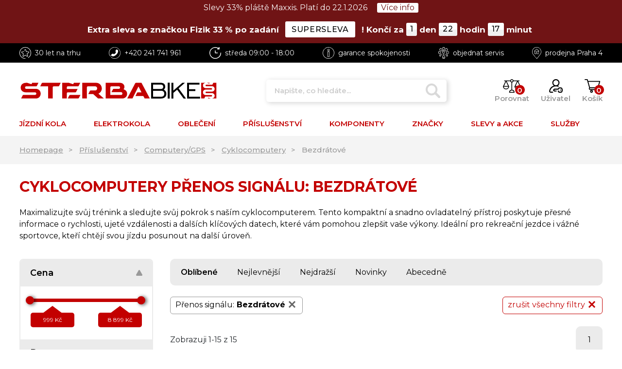

--- FILE ---
content_type: text/html; charset=UTF-8
request_url: https://www.sterbabike.cz/cyklocomputery__prenos-signalu_bezdratove
body_size: 24694
content:
<!doctype html>
<html lang="cs" class="cc--light-funky">
<head>
	<meta charset="utf-8">
	<meta name="viewport" content="width=device-width, initial-scale=1, shrink-to-fit=no">
	<title>Cyklocomputery Přenos signálu: Bezdrátové / SterbaBike.cz</title>
	<style> svg { max-width: 0px; height: auto; } .preload * {transition: none !important;} </style>
	<link rel="preconnect" href="https://fonts.googleapis.com">
	<link rel="preconnect" href="https://fonts.gstatic.com" crossorigin>
	<link href="https://fonts.googleapis.com/css2?family=Montserrat:wght@400;500;600;700&amp;display=swap" rel="stylesheet">
	<link href="/styles/20240913-145942/css.css" rel="stylesheet" lazyload>
	<script>(function(a){_q=function(){return a;};$=function(f){typeof f==="function" && a.push(arguments);return $;};jQuery=$.ready=$;}([]));</script>
	<script>var eshopRoundIt=0,eshopLang='CZ',websiteURL='https://www.sterbabike.cz',forceNoAjax=false,defaultHash='',doResetFilter=false,eshopBaseURL='',eshopBaseHASH='',inFilterReset=false,proceedWithReset=true,firstTimeFilter=true;</script>


	<meta name="description" content="Cyklocomputery">
	<meta name="google-site-verification" content="v-hJdfFQtRBbB5ZdSdOQcKD9TcYdHmdWHtKRNq0ds1o" />
	<meta name="facebook-domain-verification" content="9rgjf83lrlutv1gg2r6lli5knm7hmm" />
	<meta name="seznam-wmt" content="G7fHz0ST8fNmUZSODUiKXLHssI5M0Z6c" />

	<meta name="twitter:card" content="summary">
	<meta name="twitter:title" content="Cyklocomputery Přenos signálu: Bezdrátové / SterbaBike.cz">
	<meta name="twitter:description" content="Cyklocomputery">
	<meta name="twitter:image" content="https://www.sterbabike.cz/media/facebook/CZ_fbshare.jpg">

	<meta property="og:title" content="Cyklocomputery Přenos signálu: Bezdrátové / SterbaBike.cz">
	<meta property="og:description" content="Cyklocomputery">
	<meta property="og:image" content="https://www.sterbabike.cz/media/facebook/CZ_fbshare.jpg">
	<meta property="og:site_name" content="SterbaBike.cz">
	<meta property="og:url" content="https://www.sterbabike.cz/cyklocomputery__prenos-signalu_bezdratove">

	<link rel="shortcut icon" href="/favicon.png">
	<meta name="robots" content="index, follow">
			<script> var GTMTag='GTM-KM89BJ8'; window.dataLayer = window.dataLayer || []; </script>
		<script type="application/ld+json"> {
	"@context": "https://schema.org", "@type":
	"Organization", "url": "https://www.sterbabike.cz/",
	"logo": "https://www.sterbabike.cz/styles/img/logowide.svg"
} </script>
</head>
<body class="preload">
<svg class="svg-symbol">
	<symbol id="icon-right"><path d="M54.6,9.41l128,127.1c6.3,7.1,9.4,15.3,9.4,22.6a33.44,33.44,0,0,1-9.38,22.63l-128,127.1a32,32,0,0,1-34.88,7C7.77,310.83,0,300.91,0,287.11V32A32,32,0,0,1,54.6,9.41Z"/></symbol>
	<symbol id="icon-left"><path d="M159.9,0.1C177.6,0,192,14.3,192,32v255.1c0,13.8-7.8,23.7-19.7,28.7c-12,4.9-25.7,2.2-34.9-7L9.4,181.7c-5.9-6.1-9.2-14.2-9.4-22.6c0-7.3,3.1-15.5,9.4-22.6l128-127.1C143.4,3.4,151.5,0.1,159.9,0.1z"/></symbol>
	<symbol id="icon-down"><path d="M7.56,10.5A1.49,1.49,0,0,1,5,10.5L.2,2.25A1.5,1.5,0,0,1,1.5,0H11a1.5,1.5,0,0,1,1.3,2.25Z"/></symbol>
	<symbol id="icon-back"><path d="M.75,7.56A1.49,1.49,0,0,1,.75,5L9,.2a1.5,1.5,0,0,1,2.25,1.3V11A1.5,1.5,0,0,1,9,12.33Z"/></symbol>
</svg>
<div id="prouzek" style="background-color:#701415"><a href="/plaste-galusky__maxxis" style="color:#FFFFFF"><span class="isdesktop">Slevy 33% pláště Maxxis. Platí do 22.1.2026</span><span class="ismobile">Slevy 33% pláště Maxxis. Platí do 22.1.2026</span><strong style="color:#701415;background-color:#FFFFFF">Více info</strong></a></div><div class="promo-countdown"><div class="wrapper"><a href="/fizik"><strong><span>Extra sleva se značkou Fizik 33 % po zadání <small>SUPERSLEVA</small>!</span><span class="clock" countdown="" data-date="Jan 22 2026 23:59:00">Končí za <span class="clock__number" data-days="">1</span> den <span class="clock__number" data-hours="">21</span> hodin <span class="clock__number" data-minutes="">17</span> minut</span></strong></a></div></div>
<div class="web-wrap" id="top">
		<div class="info-top">
		<div class="container">
			<a href="/30-let-na-trhu" class="info-top__item info-top__item--market">
				<img src="/styles/img/star-white.svg">
				<span>30 let na trhu</span>
			</a>
			<a href="tel:+420241741961" class="info-top__item info-top__item--phone">
				<img src="/styles/img/phone-white.svg">
				<span><span>+420 </span>241 741 961</span>
			</a>
			<a href="/kontakty-sterbabike-cz" class="info-top__item info-top__item--hours">
				<img src="/styles/img/hodiny-white.svg">
				<span>st<span>ředa</span> 09:00 - 18:00</span>
			</a>
			<a href="/100-garance-vraceni-zbozi" class="info-top__item info-top__item--about">
				<img src="/styles/img/info-white.svg">
				<span>garance<span> spokojenosti<span></span>
			</a>
			<a href="/servis" class="info-top__item info-top__item--support">
				<img src="/styles/img/servis-white.svg">
				<span><span>objednat </span>servis</span>
			</a>
			<a href="/kontakty-sterbabike-cz#streetview" class="info-top__item info-top__item--shop">
				<img src="/styles/img/home-white.svg">
				<span>prodejna<span> Praha 4</span></span>
			</a>
		</div>
	</div>
	
	<div class="header-placeholder">
		<header class="header">
			<div class="container">
				<div class="header__top">
					<a href="/" class="header__top__logo"><img src="/styles/img/logowide.svg"/></a>
										<div class="header__top__search">
						<form method="get" action="/search" id="sform" autocomplete="off" class="header__top__search__form">
							<input type="text" id="squery" name="q" value="" placeholder="Napište, co hledáte... "/>
							<a class="a-remove js-search-close" href=""></a>
						</form>
						<div class="header-action header-action--search">
							<a class="header-action__link js-search-open" id="submitsform">
								<span class="header-action__link__icon"><img src="/styles/img/lupa.svg"/></span>
								<strong>Vyhledat</strong>
							</a>
						</div>
					</div>
										<div class="header__top__action">

												<div class="header-action header-action--compare">
							<a class="header-action__link">
								<span class="header-action__link__icon"><img src="/styles/img/porovnat.svg"/><small id="comparisonCount">0</small></span>
								<strong>Porovnat</strong>
							</a>
							<div class="header-dropdown header-dropdown--compare">
								<div class="header-dropdown__box" id="compareContent">
																		Přidejte si do porovnání produkty pomocí ikonky vah a zde si poté můžete porovnat jejich parametry.
																</div>
							</div>
						</div>
						
						<div class="header-action header-action--user">
							<a href="/eshop/login" class="header-action__link">
								<span class="header-action__link__icon"><img src="/styles/img/login.svg"/></span>
								<strong>Uživatel</strong>
							</a>
							<div class="header-dropdown  header-dropdown--user"><div class="header-dropdown__box">
															<div class="login">
									<form method="post" action="/eshop/login" class="login__form">
										<label>E-mail:</label>
										<input type="email" name="loginemail" required value="">
																				<label>Heslo:</label>
										<input type="password" name="loginpassword" value="">
																				<a href="/eshop/forgotpassword">Zapomněl jsem heslo</a>
										<input type="hidden" name="redirect" value="https://www.sterbabike.cz/cyklocomputery__prenos-signalu_bezdratove">
										<button type="submit" class="btn btn-danger">Přihlásit se</button>
									</form>
									<div class="login__btn">
										<small>nebo</small>
										<a href="/eshop/register" class="btn btn-success">Registrovat se</a>
									</div>
									<hr>
									<a href="https://www.facebook.com/v15.0/dialog/oauth?scope=email&state=233a88369fa5fdadd543492a89c6b903&response_type=code&approval_prompt=auto&redirect_uri=https%3A%2F%2Fwww.sterbabike.cz%2F%3Ffacebook%3D1&client_id=259917954076859" class="btn wide mb-2 btn-fb">
										<svg width="11" height="19" viewBox="0 0 11 19" fill="none"><path d="M2.94586 19H6.6737V10.99H10.0325L10.4015 7.01H6.6737V5C6.6737 4.73478 6.77189 4.48043 6.94666 4.29289C7.12144 4.10536 7.35849 4 7.60566 4H10.4015V0H7.60566C6.3698 0 5.18457 0.526784 4.31069 1.46447C3.43681 2.40215 2.94586 3.67392 2.94586 5V7.01H1.08195L0.712891 10.99H2.94586V19Z" fill="white"/></svg>
										<span>Facebook přihlášení</span>
									</a>
									<a href="https://accounts.google.com/o/oauth2/auth?response_type=code&access_type=online&client_id=929866237363-g7q1qp1eluhmb381ddd4mboqhllefnd0.apps.googleusercontent.com&redirect_uri=https://www.sterbabike.cz/?google=1&state&scope=email%20profile&approval_prompt=auto" class="btn wide mb-2 btn-google">
										<svg width="19" height="20" viewBox="0 0 19 20" fill="none"><path d="M18.5126 8.0415H17.7619V8H9.37428V12H14.6412C13.8728 14.3285 11.8081 16 9.37428 16C6.28623 16 3.78252 13.3135 3.78252 10C3.78252 6.6865 6.28623 4 9.37428 4C10.7997 4 12.0965 4.577 13.0839 5.5195L15.72 2.691C14.0555 1.0265 11.8291 0 9.37428 0C4.22753 0 0.0546875 4.4775 0.0546875 10C0.0546875 15.5225 4.22753 20 9.37428 20C14.521 20 18.6939 15.5225 18.6939 10C18.6939 9.3295 18.6296 8.675 18.5126 8.0415Z" fill="#FFC107"/><path d="M1.13086 5.3455L4.19281 7.755C5.02132 5.554 7.02783 4 9.3759 4C10.8013 4 12.0982 4.577 13.0856 5.5195L15.7216 2.691C14.0571 1.0265 11.8307 0 9.3759 0C5.79625 0 2.69189 2.1685 1.13086 5.3455Z" fill="#FF3D00"/><path d="M9.37489 19.9999C11.7821 19.9999 13.9694 19.0114 15.6232 17.4039L12.7388 14.7849C11.7717 15.574 10.5899 16.0009 9.37489 15.9999C6.95086 15.9999 4.89263 14.3414 4.11724 12.0269L1.07812 14.5394C2.62052 17.7779 5.75283 19.9999 9.37489 19.9999Z" fill="#4CAF50"/><path d="M18.5133 8.0415H17.7626V8H9.375V12H14.642C14.2744 13.1082 13.6123 14.0766 12.7375 14.7855L12.7389 14.7845L15.6233 17.4035C15.4192 17.6025 18.6946 15 18.6946 10C18.6946 9.3295 18.6303 8.675 18.5133 8.0415Z" fill="#1976D2"/></svg>
										<span>Google přihlášení</span>
									</a>
									<a href="https://login.szn.cz/api/v1/oauth/auth?client_id=f6f0ef724782d5e3edf989ed59ed86a11b92e6b804446388&scope=identity,avatar&response_type=code&redirect_uri=https://www.sterbabike.cz/?seznam=1" class="btn wide mb-2 btn-seznam">
										<svg width="100%" height="20" viewBox="0 0 41 42" fill-rule="evenodd" stroke-linejoin="round" stroke-miterlimit="2" xmlns:v="https://vecta.io/nano"><path d="M20.591 2.297l-3.522.659-2.308.506-2.116.552-1.977.675a12.68 12.68 0 0 0-3.517 2.052c-.64.534-1.237 1.114-1.738 1.783a12.64 12.64 0 0 0-.933 1.497c-.267.497-.45 1.086-.456 1.656-.009 1.676 1.062 3.08 2.295 4.122a16.22 16.22 0 0 0 1.273.953c1.297.89 2.709 1.672 4.143 2.353l4.478 2.012 4.354 1.6 1.274.415 4.018 1.324 2.525.943c.855.384 1.743.767 2.497 1.319a4.64 4.64 0 0 1 1.264 1.347c.317.522.515 1.12.529 1.73a2.88 2.88 0 0 1-.47 1.652c-.827 1.285-2.266 2.161-3.654 2.745a59.87 59.87 0 0 1-6.36 2.253l-3.705 1.036-3.775.974-3.77.867-2.166.453-1.288.27-2.707.58-3.09.669-.897.21c-.267.061-1.264.291-.524.247 1.03-.056 3.78-.295 9.655-1.076l6.4-.996 7.918-1.555 2.24-.566 1.462-.427 6.147-2.092c2.989-1.3 4.85-2.278 5.821-4.608.331-.827.487-1.753.386-2.64-.102-.827-.376-1.623-.804-2.338-.41-.675-.97-1.251-1.555-1.783-1.09-.986-2.312-1.782-3.618-2.457l-1.126-.545-1.426-.618-2.046-.756-5.416-1.738-3.017-1.103-1.236-.554-1.403-.752c-.565-.339-1.49-.922-1.232-1.715.18-.565.8-.785 1.306-.988.469-.188.965-.32 1.453-.447l4.515-.954 1.324-.29c1.173-.273 2.382-.477 3.5-.918.96-.375 2.192-.974 2.551-2.02.515-1.523-.07-3.17-.91-4.455l-.938-1.365L28.812.221c-.216-.265-.479-.245-.7-.177-.294.1-1.098 1.034-7.521 2.253" fill="#c00"/></svg>
										<span>Seznam přihlášení</span>
									</a>
								</div>
														</div></div>
						</div>

												<div class="header-action header-action--cart">
							<a href="/eshop/basket" class="header-action__link">
								<span class="header-action__link__icon"><img src="/styles/img/kosik.svg"/><small id="setnumproducts">0</small></span>
								<strong>Košík</strong>
							</a>
							<div id="b-cart-content">
									<div class="header-dropdown header-dropdown--cart-empty">
			<div class="header-dropdown__box">
				<span>Váš košík je prázdný...</span><img src="/styles/img/cart-empty@2x.png"/>
			</div>
		</div>
									</div>
						</div>
						
												<div class="header-action header-action--hamburger">
							<a href="" class="header-action__link js-nav-toggle">
							<span class="header-action__link__icon">
								<span class="hamburger hamburger--collapse">
									<span class="hamburger-box">
										<span class="hamburger-inner"></span>
									</span>
								</span>
							</span>
							<strong>MENU</strong>
							</a>
						</div>
						
					</div>
				</div>

								<nav class="header__nav">
					<ul>

						<li class="has-megamenu">
							<a href="/kola">JÍZDNÍ KOLA
								<svg width="12.53" height="11.25" viewBox="0 0 12.53 11.25"><use xlink:href="#icon-down"></use></svg>
							</a>
							<div class="megamenu megamenu--1">
								<a class="megamenu__back" href=""><svg width="192" height="318.22" viewBox="0 0 192 318.22"><use xlink:href="#icon-right"/></svg>Zpět</a>
								<div class="megamenu__links">
									<div class="megamenu__links__column">
										<strong>PODLE TYPU</strong>
										<ul>
											<li><a href="/horska-kola-mtb">Horská kola MTB</a></li><li><a href="/gravel-cx">Gravel a CX</a></li><li><a href="/silnicni-kola">Silniční kola</a></li><li><a href="/trekingova-urban">Trekingová, městská</a></li><li><a href="/detska-kola">Dětská kola</a></li><li><a href="/elektrokola">Elektrokola</a></li>										</ul>
										<a href="/kola" class="a-more">
											<span>všechna kola</span>
											<svg width="192" height="318.22" viewBox="0 0 192 318.22"> <use xlink:href="#icon-right"/> </svg>
										</a>
									</div>
									<div class="megamenu__links__column">
										<strong>PODLE ZNAČKY</strong>
										<ul>
											<li><a href="/kola__author">Author</a></li><li><a href="/kola__cannondale">Cannondale</a></li><li><a href="/kola__cube">CUBE</a></li><li><a href="/kola__gt">GT</a></li><li><a href="/kola__kellys">Kellys</a></li><li><a href="/kola__merida">Merida</a></li><li><a href="/kola__ns-bikes">NS Bikes</a></li><li><a href="/kola__rock-machine">Rock Machine</a></li><li><a href="/kola__rondo">Rondo</a></li><li><a href="/kola__superior">Superior</a></li><li><a href="/kola__wilier">WILIER</a></li><li><a href="/kola__woom">Woom</a></li>										</ul>
										<a href="/brands" class="a-more">
											<span>všechny značky</span>
											<svg width="192" height="318.22" viewBox="0 0 192 318.22"><use xlink:href="#icon-right"/></svg>
										</a>
									</div>
									<div class="megamenu__links__column">
										<strong>PODLE POHLAVÍ</strong>
										<ul>
											<li><a href="/kola__podle-pohlavi_muzi">Pánská kola</a></li><li><a href="/kola__podle-pohlavi_zeny">Dámská kola</a></li><li><a href="/kola__podle-pohlavi_deti">Dětská kola</a></li>										</ul>
									</div>
								</div>
								<div class="megamenu__wheels">
									<a href="/horska-kola-mtb" class="wheel-box wheel-box--1"><strong>Horská kola MTB</strong><span>jezděte<br>pohodlně<br>kdekoliv</span></a><a href="/trekingova-urban" class="wheel-box wheel-box--2"><strong>Trekingová, městská</strong><span>běžné ježdění<br>na silnici<br>i polní cestě</span></a><a href="/gravel-cx" class="wheel-box wheel-box--3"><strong>Gravel a CX</strong><span>rychle v terénu<br>i ve městě,<br>pro zkušené<br>cyklisty</span></a><a href="/silnicni-kola" class="wheel-box wheel-box--4"><strong>Silniční kola</strong><span>nářadí pro<br>sportovce</span></a><a href="/detska-kola" class="wheel-box wheel-box--5"><strong>Dětská kola</strong><span>pro děti do výšky<br>150 cm</span></a><a href="/elektrokola" class="wheel-box wheel-box--6"><strong>Elektrokola</strong><span>zvládněte<br> ještě více<br>s motorem</span></a>								</div>
							</div>
						</li>

						<li class="has-megamenu">
							<a href="/elektrokola">ELEKTROKOLA
								<svg width="12.53" height="11.25" viewBox="0 0 12.53 11.25"><use xlink:href="#icon-down"></use></svg>
							</a>
							<div class="megamenu megamenu--2">
								<a class="megamenu__back" href=""><svg width="192" height="318.22" viewBox="0 0 192 318.22"><use xlink:href="#icon-right"/></svg>Zpět</a>
								<div class="megamenu__links">
									<div class="megamenu__links__column">
										<strong>PODLE TYPU</strong>
										<ul>
											<li><a href="/elektrokola-horska-mtb">Horská kola</a></li><li><a href="/treking-urban-elektrokola">Treking, městská</a></li><li><a href="/gravel-a-cx-elektrokola">Gravel a CX</a></li><li><a href="/silnicni-elektrokola">Silniční </a></li>										</ul>
										<a href="/elektrokola" class="a-more">
											<span>všechna<br>elektrokola</span>
											<svg width="192" height="318.22" viewBox="0 0 192 318.22"><use xlink:href="#icon-right"/></svg>
										</a>
									</div>
									<div class="megamenu__links__column">
										<strong>PODLE ZNAČKY</strong>
										<ul>
											<li><a href="/elektrokola__author">Author</a></li><li><a href="/elektrokola__cannondale">Cannondale</a></li><li><a href="/elektrokola__cube">CUBE</a></li><li><a href="/elektrokola__gt">GT</a></li><li><a href="/elektrokola__merida">Merida</a></li><li><a href="/elektrokola__rock-machine">Rock Machine</a></li><li><a href="/elektrokola__superior">Superior</a></li><li><a href="/elektrokola__wilier">WILIER</a></li>										</ul>
										<a href="/brands" class="a-more">
											<span>všechny značky</span>
											<svg width="192" height="318.22" viewBox="0 0 192 318.22"><use xlink:href="#icon-right"/></svg>
										</a>
									</div>
									<div class="megamenu__links__column">
										<strong>PODLE POHLAVÍ</strong>
										<ul>
											<li><a href="/elektrokola__urceno_panska">Pánská elektrokola</a></li><li><a href="/elektrokola__urceno_damska">Dámská elektrokola</a></li><li><a href="/elektrokola__urceno_detska">Dětská elektrokola</a></li>										</ul>
									</div>
								</div>
								<div class="megamenu__advice"><div class="advice-box">
									<div class="advice-box__info"><strong>Elektrokola - tipy a rady</strong>
<ul>
<li><a href="/proc-jezdit-na-elektrokole-51632">• Proč jezdit na elektrokole?</a></li>
<li><a href="/proc-jezdit-na-elektrokole-51632">• Elektrokola - výhody</a></li>
<li><a href="#">• Jaké vybrat elektrokolo?</a></li>
<li><a href="/jake-vybrat-elektrokolo">• Pro koho je elektrokolo určené?</a></li>
<li><a href="/jake-vybrat-elektrokolo">• Nejčastější dotazy</a></li>
</ul>
</div>
<div class="advice-box__img"><picture><img class="lazyload" data-src="/media/menu/ebike1.jpg" /></picture></div>								</div></div>
							</div>
						</li>

						<li class="has-megamenu">
						<a href="/obleceni">
							OBLEČENÍ
							<svg width="12.53" height="11.25" viewBox="0 0 12.53 11.25"><use xlink:href="#icon-down"></use></svg>
						</a>
						<div class="megamenu megamenu--3">
							<a class="megamenu__back" href=""><svg width="192" height="318.22" viewBox="0 0 192 318.22"><use xlink:href="#icon-right"/></svg>Zpět</a>
							<div class="megamenu__category">
								<strong>KATEGORIE OBLEČENÍ</strong>
								<div class="category-megamenu"><a href="/bundy-vesty-plastenky" class="category-megamenu__img"><picture class="lazy lazy--square"><img data-src="/media/data/subcategory/70_6244069064fa1.jpg" class="lazyload" alt="Bundy, vesty"></picture></a><div class="category-megamenu__links"><a href="/bundy-vesty-plastenky">Bundy, vesty</a><ul><li><a href="/bundy-na-kolo">Bundy</a></li><li><a href="/plastenky-na-kolo">Pláštěnky</a></li><li><a href="/vesty-na-kolo">Vesty</a></li><li><a href="/vetrovky-na-kolo">Větrovky</a></li></ul></div></div><div class="category-megamenu"><a href="/civilni-obleceni" class="category-megamenu__img"><picture class="lazy lazy--square"><img data-src="/media/data/subcategory/71_6244069d3782c.jpg" class="lazyload" alt="Civilní oblečení"></picture></a><div class="category-megamenu__links"><a href="/civilni-obleceni">Civilní oblečení</a><ul><li><a href="/kosile">Košile</a></li><li><a href="/civilni-mikiny">Civilní mikiny</a></li><li><a href="/civilni-tricka">Civilní trička</a></li></ul></div></div><div class="category-megamenu"><a href="/cepice-celenky-kukly" class="category-megamenu__img"><picture class="lazy lazy--square"><img data-src="/media/data/subcategory/72_624406aab7f98.jpg" class="lazyload" alt="Čepice, čelenky, kukly"></picture></a><div class="category-megamenu__links"><a href="/cepice-celenky-kukly">Čepice, čelenky, kukly</a><ul><li><a href="/cepice-na-kolo">Cyklistická čepice</a></li><li><a href="/multitube-satky">Mulitube šátky</a></li></ul></div></div><div class="category-megamenu"><a href="/dresy-na-kolo" class="category-megamenu__img"><picture class="lazy lazy--square"><img data-src="/media/data/subcategory/73_624406b4a9512.jpg" class="lazyload" alt="Dresy na kolo"></picture></a><div class="category-megamenu__links"><a href="/dresy-na-kolo">Dresy na kolo</a><ul><li><a href="/cyklodresy-bez-rukavu">Dresy bez rukávu</a></li><li><a href="/dresy-s-kratkym-rukavem">Dresy s krátkým rukávem</a></li><li><a href="/cyklodresy-dlouhy-rukav">Dresy s dlouhým rukávem</a></li></ul></div></div><div class="category-megamenu"><a href="/spodni-vrstva" class="category-megamenu__img"><picture class="lazy lazy--square"><img data-src="/media/data/subcategory/74_624406c2269cb.jpg" class="lazyload" alt="Spodní vrstva"></picture></a><div class="category-megamenu__links"><a href="/spodni-vrstva">Spodní vrstva</a><ul><li><a href="/spodky">Spodky</a></li><li><a href="/vnitrni-kratasy">Vnitřní kraťasy s vložkou</a></li><li><a href="/triko-s-dlouhym-rukavem">Trika s dlouhým rukávem</a></li><li><a href="/triko-s-kratkym-rukavem">Triko s krátkým rukávem</a></li></ul></div></div><div class="category-megamenu"><a href="/chranice-na-kolo" class="category-megamenu__img"><picture class="lazy lazy--square"><img data-src="/media/data/subcategory/75_624406cbad552.jpg" class="lazyload" alt="Chrániče"></picture></a><div class="category-megamenu__links"><a href="/chranice-na-kolo">Chrániče</a><ul><li><a href="/chranice-na-lokty">Chrániče na lokty</a></li><li><a href="/chranice-na-nohy">Chrániče na nohy</a></li><li><a href="/vesty-ochranne">Vesty ochranné</a></li></ul></div></div><div class="category-megamenu"><a href="/cyklisticke-kalhoty" class="category-megamenu__img"><picture class="lazy lazy--square"><img data-src="/media/data/subcategory/76_624422b2749d2.jpg" class="lazyload" alt="Kalhoty"></picture></a><div class="category-megamenu__links"><a href="/cyklisticke-kalhoty">Kalhoty</a><ul><li><a href="/kalhoty-elasticke">Kalhoty elastické</a></li><li><a href="/kalhoty-volne">Kalhoty volné</a></li></ul></div></div><div class="category-megamenu"><a href="/cyklisticke-kratasy" class="category-megamenu__img"><picture class="lazy lazy--square"><img data-src="/media/data/subcategory/77_6244228e6b242.jpg" class="lazyload" alt="Kraťasy"></picture></a><div class="category-megamenu__links"><a href="/cyklisticke-kratasy">Kraťasy</a><ul><li><a href="/kratasy-elasticke">Kraťasy elastické</a></li><li><a href="/kratasy-volne">Kraťasy volné</a></li><li><a href="/cyklisticke-sukne">Sukně</a></li></ul></div></div><div class="category-megamenu"><a href="/navleky" class="category-megamenu__img"><picture class="lazy lazy--square"><img data-src="/media/data/subcategory/78_624406e6a49da.jpg" class="lazyload" alt="Návleky"></picture></a><div class="category-megamenu__links"><a href="/navleky">Návleky</a><ul><li><a href="/navleky-na-kolena">Návleky na kolena</a></li><li><a href="/navleky-na-nohy">Návleky na nohy</a></li><li><a href="/navleky-na-ruce">Návleky na ruce</a></li><li><a href="/navleky-na-tretry">Návleky na tretry</a></li></ul></div></div><div class="category-megamenu"><a href="/cyklisticke-ponozky" class="category-megamenu__img"><picture class="lazy lazy--square"><img data-src="/media/data/subcategory/79_624406f03becf.jpg" class="lazyload" alt="Ponožky"></picture></a><div class="category-megamenu__links"><a href="/cyklisticke-ponozky">Ponožky</a><ul><li><a href="/ponozky-na-kolo">Ponožky</a></li></ul></div></div><div class="category-megamenu"><a href="/cyklisticke-rukavice" class="category-megamenu__img"><picture class="lazy lazy--square"><img data-src="/media/data/subcategory/80_624406fd0b273.jpg" class="lazyload" alt="Rukavice"></picture></a><div class="category-megamenu__links"><a href="/cyklisticke-rukavice">Rukavice</a><ul><li><a href="/cyklisticke-rukavice-kratke">Rukavice krátké</a></li><li><a href="/cyklisticke-rukavice-dlouhe">Rukavice dlouhé</a></li><li><a href="/cyklisticke-rukavice-zimni">Rukavice zimní</a></li></ul></div></div><div class="category-megamenu"><a href="/prilby" class="category-megamenu__img"><picture class="lazy lazy--square"><img data-src="/media/data/subcategory/82_6244072a2ae50.jpg" class="lazyload" alt="Přilby"></picture></a><div class="category-megamenu__links"><a href="/prilby">Přilby</a><ul><li><a href="/mtb-prilby">MTB přilby</a></li><li><a href="/silnicni-prilby">Silniční přilby</a></li><li><a href="/detske-prilby">Dětské přilby</a></li><li><a href="/doplnky-na-prilby">Doplňky a náhradní díly</a></li></ul></div></div><div class="category-megamenu"><a href="/bryle" class="category-megamenu__img"><picture class="lazy lazy--square"><img data-src="/media/data/subcategory/83_62440764c1922.jpg" class="lazyload" alt="Brýle"></picture></a><div class="category-megamenu__links"><a href="/bryle">Brýle</a><ul><li><a href="/cyklisticke-bryle">Cyklistické brýle</a></li><li><a href="/detske-bryle">Dětské brýle</a></li><li><a href="/doplnky-k-brylim">Doplňky a náhradní díly</a></li></ul></div></div><div class="category-megamenu"><a href="/tretry" class="category-megamenu__img"><picture class="lazy lazy--square"><img data-src="/media/data/subcategory/84_6244075616d9b.jpg" class="lazyload" alt="Tretry"></picture></a><div class="category-megamenu__links"><a href="/tretry">Tretry</a><ul><li><a href="/vlozky-do-bot">Vložky do bot</a></li><li><a href="/tretry-mtb">MTB Tretry</a></li><li><a href="/tretry-volne">MTB tretry volné</a></li><li><a href="/tretry-silnicni">Silniční tretry</a></li><li><a href="/zimni-tretry">Zimní tretry</a></li><li><a href="/nahradni-dily-na-tretry">Náhradní díly</a></li></ul></div></div>							</div>
							<div class="megamenu__links">
								<div class="megamenu__links__column">
									<strong>PODLE POHLAVÍ</strong>
									<ul>
										<li><a href="/obleceni__urceno_muzi,unisex">Pánské oblečení</a></li><li><a href="/obleceni__urceno_zeny,unisex">Dámské oblečení</a></li><li><a href="/obleceni__urceno_unisex">Unisex oblečení</a></li><li><a href="/obleceni__urceno_deti">Dětské oblečení</a></li>									</ul>
									<a href="/obleceni" class="a-more">
										<span>všechno oblečení</span>
										<svg width="192" height="318.22" viewBox="0 0 192 318.22"><use xlink:href="#icon-right"/></svg>
									</a>
								</div>
							</div>
						</div>
						</li>

					<li class="has-megamenu">
						<a href="/doplnky-na-kola">
							PŘÍSLUŠENSTVÍ
							<svg width="12.53" height="11.25" viewBox="0 0 12.53 11.25"><use xlink:href="#icon-down"></use></svg>
						</a>
						<div class="megamenu megamenu--4">
							<a class="megamenu__back" href=""><svg width="192" height="318.22" viewBox="0 0 192 318.22"><use xlink:href="#icon-right"/></svg>Zpět</a>
							<div class="megamenu__category">
								<strong>KATEGORIE PŘÍSLUŠENSTVÍ</strong>
								<div class="category-megamenu"><a href="/batohy" class="category-megamenu__img"><picture class="lazy lazy--square"><img data-src="/media/data/subcategory/16_6244046102e8b.jpg" class="lazyload" alt="Batohy"></picture></a><div class="category-megamenu__links"><a href="/batohy">Batohy</a><ul><li><a href="/batohy-bez-rezervoaru">Batohy bez rezervoáru</a></li><li><a href="/batohy-s-rezervoarem">Batohy s rezervoárem</a></li><li><a href="/ledvinky">Ledvinky</a></li></ul></div></div><div class="category-megamenu"><a href="/blatniky-na-kolo" class="category-megamenu__img"><picture class="lazy lazy--square"><img data-src="/media/data/subcategory/17_62440485ea22d.jpg" class="lazyload" alt="Blatníky na kolo"></picture></a><div class="category-megamenu__links"><a href="/blatniky-na-kolo">Blatníky na kolo</a><ul><li><a href="/blatniky-mtb-29">MTB 29&quot;/27,5+&quot;</a></li><li><a href="/blatniky-27-5">MTB 27,5&quot;/26&quot;</a></li><li><a href="/blatniky-silnicni-gravel">28&quot; silniční/gravel</a></li></ul></div></div><div class="category-megamenu"><a href="/brasny-na-kolo" class="category-megamenu__img"><picture class="lazy lazy--square"><img data-src="/media/data/subcategory/18_624404d61fcc6.jpg" class="lazyload" alt="Brašny "></picture></a><div class="category-megamenu__links"><a href="/brasny-na-kolo">Brašny </a><ul><li><a href="/brasny-pod-sedlo">Brašny pod sedlo</a></li><li><a href="/brasny-na-riditka">Brašny na řidítka</a></li><li><a href="/brasny-do-ramu">Brašny do rámu</a></li></ul></div></div><div class="category-megamenu"><a href="/computery-gps" class="category-megamenu__img"><picture class="lazy lazy--square"><img data-src="/media/data/subcategory/19_624404e022e25.jpg" class="lazyload" alt="Computery/GPS"></picture></a><div class="category-megamenu__links"><a href="/computery-gps">Computery/GPS</a><ul><li><a href="/cyklocomputery">Cyklocomputery</a></li><li><a href="/radar-na-kolo">Radary</a></li></ul></div></div><div class="category-megamenu"><a href="/detske-doplnky" class="category-megamenu__img"><picture class="lazy lazy--square"><img data-src="/media/data/subcategory/37_624452358a385.jpg" class="lazyload" alt="Dětské doplňky"></picture></a><div class="category-megamenu__links"><a href="/detske-doplnky">Dětské doplňky</a><ul><li><a href="/balancni-kolecka">Balanční kolečka</a></li><li><a href="/detske-sedacky">Dětské sedačky</a></li><li><a href="/ostatni">Ostatní</a></li></ul></div></div><div class="category-megamenu"><a href="/drzaky-a-pouzdra-na-telefon" class="category-megamenu__img"><picture class="lazy lazy--square"><img data-src="/media/data/subcategory/22_624404f176335.jpg" class="lazyload" alt="Držáky a pouzdra na telefon"></picture></a><div class="category-megamenu__links"><a href="/drzaky-a-pouzdra-na-telefon">Držáky a pouzdra na telefon</a><ul><li><a href="/drzaky-na-telefon">Držáky na telefon</a></li><li><a href="/pouzdra-na-telefon">Pouzdra na telefon</a></li><li><a href="/prislusenstvi-pouzdra-drzaky">Příslušenství a náhradní díly</a></li></ul></div></div><div class="category-megamenu"><a href="/knihy-mapy" class="category-megamenu__img"><picture class="lazy lazy--square"><img data-src="/media/data/subcategory/23_624404fb78db9.jpg" class="lazyload" alt="Knihy, časopisy, mapy"></picture></a><div class="category-megamenu__links"><a href="/knihy-mapy">Knihy, časopisy, mapy</a><ul><li><a href="/knihy">Knihy</a></li></ul></div></div><div class="category-megamenu"><a href="/kosiky-lahve" class="category-megamenu__img"><picture class="lazy lazy--square"><img data-src="/media/data/subcategory/24_62440508ca178.jpg" class="lazyload" alt="Košíky a lahve"></picture></a><div class="category-megamenu__links"><a href="/kosiky-lahve">Košíky a lahve</a><ul><li><a href="/kosiky-na-lahve">Košíky na lahve</a></li><li><a href="/cyklo-lahve">Láhve</a></li><li><a href="/prislusenstvi-kosiky-lahve">Příslušenství a náhradní díly</a></li></ul></div></div><div class="category-megamenu"><a href="/masazni-emulze-sampony" class="category-megamenu__img"><picture class="lazy lazy--square"><img data-src="/media/data/subcategory/bez-nazvugggf_65c49deb90201.png" class="lazyload" alt="Masážní produkty a kosmetika"></picture></a><div class="category-megamenu__links"><a href="/masazni-emulze-sampony">Masážní produkty a kosmetika</a><ul><li><a href="/kosmetika">Kosmetika</a></li></ul></div></div><div class="category-megamenu"><a href="/cyklo-naradi" class="category-megamenu__img"><picture class="lazy lazy--square"><img data-src="/media/data/subcategory/26_6244051413fc4.jpg" class="lazyload" alt="Nářadí a údržba"></picture></a><div class="category-megamenu__links"><a href="/cyklo-naradi">Nářadí a údržba</a><ul><li><a href="/cisteni ">Čištění</a></li><li><a href="/maziva-vazeliny">Maziva</a></li><li><a href="/montazni-stojany">Montážní stojany</a></li></ul></div></div><div class="category-megamenu"><a href="/cyklo-nosice" class="category-megamenu__img"><picture class="lazy lazy--square"><img data-src="/media/data/subcategory/27_62440564d073e.jpg" class="lazyload" alt="Nosiče brašen"></picture></a><div class="category-megamenu__links"><a href="/cyklo-nosice">Nosiče brašen</a><ul><li><a href="/cyklo-nosice">Nosiče na kolo</a></li><li><a href="/prislusenstvi-nosice">Příslušenství a náhradní díly</a></li></ul></div></div><div class="category-megamenu"><a href="/ochrana-ramu" class="category-megamenu__img"><picture class="lazy lazy--square"><img data-src="/media/data/subcategory/28_6244056fd8f5b.jpg" class="lazyload" alt="Ochrana rámů"></picture></a><div class="category-megamenu__links"><a href="/ochrana-ramu">Ochrana rámů</a><ul><li><a href="/ochranne-folie">Ochrané fólie</a></li><li><a href="/ochrana-pod-retez">Ochrana pod řetěz</a></li></ul></div></div><div class="category-megamenu"><a href="/svetla-na-kolo" class="category-megamenu__img"><picture class="lazy lazy--square"><img data-src="/media/data/subcategory/29_6244057c7951f.jpg" class="lazyload" alt="Osvětlení  "></picture></a><div class="category-megamenu__links"><a href="/svetla-na-kolo">Osvětlení  </a><ul><li><a href="/cyklo-osvetleni">Přední světla</a></li><li><a href="/zadni-svetla">Zadní světla</a></li><li><a href="/komplety-svetel">Komplety světel</a></li></ul></div></div><div class="category-megamenu"><a href="/preprava-kol" class="category-megamenu__img"><picture class="lazy lazy--square"><img data-src="/media/data/subcategory/30_624453cf7135b.jpg" class="lazyload" alt="Přeprava kol"></picture></a><div class="category-megamenu__links"><a href="/preprava-kol">Přeprava kol</a><ul><li><a href="/prepravni-obaly-na-kolo">Přepravní obaly</a></li></ul></div></div><div class="category-megamenu"><a href="/pumpy-na-kolo" class="category-megamenu__img"><picture class="lazy lazy--square"><img data-src="/media/data/subcategory/31_62440592765d3.jpg" class="lazyload" alt="Pumpy"></picture></a><div class="category-megamenu__links"><a href="/pumpy-na-kolo">Pumpy</a><ul><li><a href="/dilenske-pumpy">Dílenské pumpy</a></li><li><a href="/mini-pumpy">Mini Pumpy</a></li><li><a href="/pumpy-co2">Pumpy CO2</a></li></ul></div></div><div class="category-megamenu"><a href="/sportovni-vyziva" class="category-megamenu__img"><picture class="lazy lazy--square"><img data-src="/media/data/subcategory/32_6244059c5cbdd.jpg" class="lazyload" alt="Sportovní výživa"></picture></a><div class="category-megamenu__links"><a href="/sportovni-vyziva">Sportovní výživa</a><ul><li><a href="/energeticke-doplnky">Energetické doplňky</a></li><li><a href="/napoje">Pitný režim</a></li><li><a href="/regenerace">Regenerace</a></li></ul></div></div><div class="category-megamenu"><a href="/stojanky-na-kolo" class="category-megamenu__img"><picture class="lazy lazy--square"><img data-src="/media/data/subcategory/33_624405a8dc4a4.jpg" class="lazyload" alt="Stojánky na kolo"></picture></a><div class="category-megamenu__links"><a href="/stojanky-na-kolo">Stojánky na kolo</a><ul><li><a href="/cyklo-stojanky">Stojánky</a></li></ul></div></div><div class="category-megamenu"><a href="/trenazery-valce" class="category-megamenu__img"><picture class="lazy lazy--square"><img data-src="/media/data/subcategory/34_624405b4b0adf.jpg" class="lazyload" alt="Trenažéry a válce"></picture></a><div class="category-megamenu__links"><a href="/trenazery-valce">Trenažéry a válce</a><ul><li><a href="/prislusenstvi-trenazery">Příslušenství a náhradní díly</a></li></ul></div></div><div class="category-megamenu"><a href="/uskladneni-kol" class="category-megamenu__img"><picture class="lazy lazy--square"><img data-src="/media/data/subcategory/35_624453657004b.jpg" class="lazyload" alt="Uskladnění kol"></picture></a><div class="category-megamenu__links"><a href="/uskladneni-kol">Uskladnění kol</a><ul><li><a href="/drzaky-na-zed">Držáky</a></li><li><a href="/kotvy-pro-zamky">Kotvy pro zámky</a></li></ul></div></div><div class="category-megamenu"><a href="/zamky-zabezpeceni-kol" class="category-megamenu__img"><picture class="lazy lazy--square"><img data-src="/media/data/subcategory/36_624405c0ecb27.jpg" class="lazyload" alt="Zámky a zabezpečení "></picture></a><div class="category-megamenu__links"><a href="/zamky-zabezpeceni-kol">Zámky a zabezpečení </a><ul><li><a href="/cyklo-zamky">Zámky</a></li><li><a href="/elektronicke-zabezpeceni">Elektronické zabezpečení</a></li></ul></div></div><div class="category-megamenu"><a href="/zvonky" class="category-megamenu__img"><picture class="lazy lazy--square"><img data-src="/media/data/subcategory/37_62445285be84f.jpg" class="lazyload" alt="Zvonky, zrcátka"></picture></a><div class="category-megamenu__links"><a href="/zvonky">Zvonky, zrcátka</a><ul><li><a href="/zvonek-na-kolo">Zvonky</a></li></ul></div></div>							</div>
						</div>
						</li>

						<li class="has-megamenu">
						<a href="/komponenty">
							KOMPONENTY
							<svg width="12.53" height="11.25" viewBox="0 0 12.53 11.25"><use xlink:href="#icon-down"></use></svg>
						</a>
						<div class="megamenu megamenu--5">
							<a class="megamenu__back" href=""><svg width="192" height="318.22" viewBox="0 0 192 318.22"><use xlink:href="#icon-right"/></svg>Zpět</a>
							<div class="megamenu__category">
								<strong>KATEGORIE KOMPONENT</strong>
								<div class="category-megamenu"><a href="/elektronicke-komponenty" class="category-megamenu__img"><picture class="lazy lazy--square"><img data-src="/media/data/subcategory/dalkove-ovladani-bosch-led-remote-brc3600-v_65c4a14fc0a42.jpg" class="lazyload" alt="Elektronické komponenty"></picture></a><div class="category-megamenu__links"><a href="/elektronicke-komponenty">Elektronické komponenty</a><ul><li><a href="/dily-na-elektrokola">Díly na elektrokola</a></li><li><a href="/dily-na-elektronicke-razeni">Díly na elektronické řazení</a></li></ul></div></div><div class="category-megamenu"><a href="/bezdusovy-system" class="category-megamenu__img"><picture class="lazy lazy--square"><img data-src="/media/data/subcategory/38_62440f884c96a.jpg" class="lazyload" alt="Bezdušový systém"></picture></a><div class="category-megamenu__links"><a href="/bezdusovy-system">Bezdušový systém</a><ul><li><a href="/pasky-do-rafku">Pásky do ráfku</a></li><li><a href="/bezdusove-ventilky">Ventilky bezdušové</a></li><li><a href="/vlozky-do-plastu">Vložky do plášťů</a></li></ul></div></div><div class="category-megamenu"><a href="/brzdy-na-kolo" class="category-megamenu__img"><picture class="lazy lazy--square"><img data-src="/media/data/subcategory/39_62440f936592e.jpg" class="lazyload" alt="Brzdy"></picture></a><div class="category-megamenu__links"><a href="/brzdy-na-kolo">Brzdy</a><ul><li><a href="/brzdy-kotoucove">Brzdy kotoučové</a></li><li><a href="/brzdove-desticky">Brzdové destičky</a></li><li><a href="/brzdove-kotouce">Brzdové kotouče</a></li></ul></div></div><div class="category-megamenu"><a href="/duse-na-kolo" class="category-megamenu__img"><picture class="lazy lazy--square"><img data-src="/media/data/subcategory/41_62440fa65b5f0.jpg" class="lazyload" alt="Duše"></picture></a><div class="category-megamenu__links"><a href="/duse-na-kolo">Duše</a><ul><li><a href="/duse-horske-mtb">Horské MTB 26&quot; - 29&quot;</a></li><li><a href="/duse-silnicni">28&quot; silniční/gravel</a></li><li><a href="/duse-trekingove">28&quot; trekingové</a></li></ul></div></div><div class="category-megamenu"><a href="/Gripy-omotavky" class="category-megamenu__img"><picture class="lazy lazy--square"><img data-src="/media/data/subcategory/42_62440fae23e95.jpg" class="lazyload" alt="Gripy a omotávky"></picture></a><div class="category-megamenu__links"><a href="/Gripy-omotavky">Gripy a omotávky</a><ul><li><a href="/gripy">Gripy</a></li><li><a href="/omotavky">Omotávky</a></li></ul></div></div><div class="category-megamenu"><a href="/kazety-vicekolecka" class="category-megamenu__img"><picture class="lazy lazy--square"><img data-src="/media/data/subcategory/kazeta_628cc24130256.jpg" class="lazyload" alt="Kazety a vícekolečka"></picture></a><div class="category-megamenu__links"><a href="/kazety-vicekolecka">Kazety a vícekolečka</a><ul><li><a href="/kazety-mtb">Kazety horské MTB</a></li><li><a href="/silnicni-kazety">Silniční kazety</a></li><li><a href="/gravel-kazety">Gravel kazety</a></li></ul></div></div><div class="category-megamenu"><a href="/kliky-na-kolo" class="category-megamenu__img"><picture class="lazy lazy--square"><img data-src="/media/data/subcategory/45_62440fcd568e6.jpg" class="lazyload" alt="Kliky"></picture></a><div class="category-megamenu__links"><a href="/kliky-na-kolo">Kliky</a><ul><li><a href="/kliky-mtb-horske">MTB</a></li></ul></div></div><div class="category-megamenu"><a href="/lanka-bovdeny" class="category-megamenu__img"><picture class="lazy lazy--square"><img data-src="/media/data/subcategory/47_62440fde08516.jpg" class="lazyload" alt="Lanka a bovdeny"></picture></a><div class="category-megamenu__links"><a href="/lanka-bovdeny">Lanka a bovdeny</a><ul><li><a href="/lanka-na-kolo">Lanka</a></li><li><a href="/sety-lanek-a-bovdenu">Kompletní sety</a></li></ul></div></div><div class="category-megamenu"><a href="/naboje-kol" class="category-megamenu__img"><picture class="lazy lazy--square"><img data-src="/media/data/subcategory/48_62440fe706238.jpg" class="lazyload" alt="Náboje"></picture></a><div class="category-megamenu__links"><a href="/naboje-kol">Náboje</a><ul><li><a href="/pevne-osy-a-rychloupinaky">Pevné osy,rychloupínáky</a></li></ul></div></div><div class="category-megamenu"><a href="/patky-na-prehazovacku" class="category-megamenu__img"><picture class="lazy lazy--square"><img data-src="/media/data/subcategory/50_62440ff880e35.jpg" class="lazyload" alt="Patky"></picture></a><div class="category-megamenu__links"><a href="/patky-na-prehazovacku">Patky</a><ul><li><a href="/patky-na-prehazovacku">Patky</a></li></ul></div></div><div class="category-megamenu"><a href="/pedaly" class="category-megamenu__img"><picture class="lazy lazy--square"><img data-src="/media/data/subcategory/51_62441001b0942.jpg" class="lazyload" alt="Pedály"></picture></a><div class="category-megamenu__links"><a href="/pedaly">Pedály</a><ul><li><a href="/pedaly-mtb-naslapne">Pedály nášlapné MTB</a></li><li><a href="/pedaly-silnicni">Pedály nášlapné silniční</a></li><li><a href="/pedaly-platformy">Platformy</a></li></ul></div></div><div class="category-megamenu"><a href="/plaste-galusky" class="category-megamenu__img"><picture class="lazy lazy--square"><img data-src="/media/data/subcategory/52_624410cbaf8cb.jpg" class="lazyload" alt="Pláště a galusky"></picture></a><div class="category-megamenu__links"><a href="/plaste-galusky">Pláště a galusky</a><ul><li><a href="/plaste-mtb">Pláště MTB</a></li><li><a href="/silnicni-plaste">Silniční pláště</a></li><li><a href="/silnicni-galusky">Silniční galusky</a></li></ul></div></div><div class="category-megamenu"><a href="/predstavce" class="category-megamenu__img"><picture class="lazy lazy--square"><img data-src="/media/data/subcategory/53_624410d5e616c.jpg" class="lazyload" alt="Představce"></picture></a><div class="category-megamenu__links"><a href="/predstavce">Představce</a><ul><li><a href="/predstavec-prumer-31-8mm">Průměr 31,8mm</a></li></ul></div></div><div class="category-megamenu"><a href="/prehazovacky" class="category-megamenu__img"><picture class="lazy lazy--square"><img data-src="/media/data/subcategory/54_624410e1e8afb.jpg" class="lazyload" alt="Přehazovačky"></picture></a><div class="category-megamenu__links"><a href="/prehazovacky">Přehazovačky</a><ul><li><a href="/prehazovacky-gravel">Přehazovačky Gravel</a></li><li><a href="/prehazovacky-mtb">Přehazovačky MTB</a></li></ul></div></div><div class="category-megamenu"><a href="/cyklo-ramy" class="category-megamenu__img"><picture class="lazy lazy--square"><img data-src="/media/data/subcategory/58_62441110b0f5c.jpg" class="lazyload" alt="Rámy"></picture></a><div class="category-megamenu__links"><a href="/cyklo-ramy">Rámy</a><ul><li><a href="/ramy-gravel">Gravel</a></li><li><a href="/ostatni-ramy">Ostatní</a></li></ul></div></div><div class="category-megamenu"><a href="/rohy-na-riditka" class="category-megamenu__img"><picture class="lazy lazy--square"><img data-src="/media/data/subcategory/59_6244111be8e54.jpg" class="lazyload" alt="Rohy"></picture></a><div class="category-megamenu__links"><a href="/rohy-na-riditka">Rohy</a><ul><li><a href="/rohy-na-riditka">Rohy</a></li></ul></div></div><div class="category-megamenu"><a href="/cyklo-retezy" class="category-megamenu__img"><picture class="lazy lazy--square"><img data-src="/media/data/subcategory/61_62441134692b9.jpg" class="lazyload" alt="Řetězy"></picture></a><div class="category-megamenu__links"><a href="/cyklo-retezy">Řetězy</a><ul><li><a href="/retezy-12">12 rychlostí</a></li><li><a href="/retezy-11">11 rychlostí</a></li><li><a href="/retezy-10">10 rychlostí</a></li></ul></div></div><div class="category-megamenu"><a href="/cyklo-riditka" class="category-megamenu__img"><picture class="lazy lazy--square"><img data-src="/media/data/subcategory/62_62441182621b0.jpg" class="lazyload" alt="Řídítka"></picture></a><div class="category-megamenu__links"><a href="/cyklo-riditka">Řídítka</a><ul><li><a href="/riditka-mtb">Řídítka MTB</a></li><li><a href="/prislusenstvi-a-nahradni-dily-riditka">Příslušenství a náhradní díly</a></li></ul></div></div><div class="category-megamenu"><a href="/cyklisticka-sedla" class="category-megamenu__img"><picture class="lazy lazy--square"><img data-src="/media/data/subcategory/63_6244118bc0cf7.jpg" class="lazyload" alt="Sedla"></picture></a><div class="category-megamenu__links"><a href="/cyklisticka-sedla">Sedla</a><ul><li><a href="/cyklisticka-sedla">Sedla</a></li></ul></div></div><div class="category-megamenu"><a href="/sedlove-trubky" class="category-megamenu__img"><picture class="lazy lazy--square"><img data-src="/media/data/subcategory/65_6244119fd0872.jpg" class="lazyload" alt="Sedlovky"></picture></a><div class="category-megamenu__links"><a href="/sedlove-trubky">Sedlovky</a><ul><li><a href="/sedlovky-teleskopicke">Sedlovky teleskopické</a></li></ul></div></div><div class="category-megamenu"><a href="/stredova-slozeni" class="category-megamenu__img"><picture class="lazy lazy--square"><img data-src="/media/data/subcategory/66_624411a976a80.jpg" class="lazyload" alt="Středová složení"></picture></a><div class="category-megamenu__links"><a href="/stredova-slozeni">Středová složení</a><ul><li><a href="/stredove-slozeni-bb30">BB-30</a></li></ul></div></div><div class="category-megamenu"><a href="/cyklo-tlumice" class="category-megamenu__img"><picture class="lazy lazy--square"><img data-src="/media/data/subcategory/67_624411b25617f.jpg" class="lazyload" alt="Tlumiče"></picture></a><div class="category-megamenu__links"><a href="/cyklo-tlumice">Tlumiče</a><ul><li><a href="/prislusenstvi-a-nahradni-dily-tlumice">Příslušenství a náhradní díly</a></li></ul></div></div><div class="category-megamenu"><a href="/cyklo-vidlice" class="category-megamenu__img"><picture class="lazy lazy--square"><img data-src="/media/data/subcategory/68_624411bd7a2c2.jpg" class="lazyload" alt="Vidlice"></picture></a><div class="category-megamenu__links"><a href="/cyklo-vidlice">Vidlice</a><ul><li><a href="/prislusenstvi-a-nahradni-dily-vidlice">Příslušenství a náhradní díly</a></li></ul></div></div><div class="category-megamenu"><a href="/zapletena-kola" class="category-megamenu__img"><picture class="lazy lazy--square"><img data-src="/media/data/subcategory/69_624411c88d5e2.jpg" class="lazyload" alt="Zapletená kola"></picture></a><div class="category-megamenu__links"><a href="/zapletena-kola">Zapletená kola</a><ul><li><a href="/zapletena-kola-mtb">MTB/Treking</a></li><li><a href="/zapletena-kola-silnicni">Road</a></li><li><a href="/zapletena-kola-gravel">Gravel</a></li></ul></div></div><div class="category-megamenu"><a href="/ostatni-komponenty" class="category-megamenu__img"><picture class="lazy lazy--square"><img data-src="/styles/img/placeholder.png" class="lazyload" alt="Ostatní komponenty"></picture></a><div class="category-megamenu__links"><a href="/ostatni-komponenty">Ostatní komponenty</a><ul><li><a href="/ostatni-komponenty">Ostatní</a></li></ul></div></div>							</div>
						</div>
						</li>

						<li><a href="/brands">ZNAČKY</a></li>
																		<li><a href="/sale">SLEVY a AKCE</a></li>
												
						<li class="has-megamenu">
						<a href="/servis">
							SLUŽBY
							<svg width="12.53" height="11.25" viewBox="0 0 12.53 11.25"><use xlink:href="#icon-down"></use></svg>
						</a>
						<div class="megamenu megamenu--6">
							<a class="megamenu__back" href=""><svg width="192" height="318.22" viewBox="0 0 192 318.22"><use xlink:href="#icon-right"/></svg>Zpět</a>
							<div class="megamenu__links">
								<div class="megamenu__links__column">
									<strong>Pro Vás</strong>
									<ul>
<li><a href="/darkove-poukazy">Dárkové poukazy </a></li>
<li><a href="/pojisteni">Pojištění kol</a></li>
<li><a href="/sale">Slevy a akce</a></li>
</ul>								</div>
							</div>
							<div class="megamenu__links">
								<div class="megamenu__links__column">
									<strong>Praktické služby</strong>
									<ul>
<li><a href="/servis">Servis kol</a></li>
<li><a href="/vykup-kol">Výkup kol</a></li>
<li><a href="/poradenstvi-pred-nakupem">Poradenství před nákupem</a></li>
<li><a href="/1000-kol-na-prodejne">1000 kol na prodejně</a></li>
<li><a href="/kontakty-sterbabike-cz">Kamenná prodejna</a></li>
<li><a href="/prodlouzena-zaruka">Prodloužená záruka </a></li>
<li><a href="/vse-o-nakupu">100% záruka spokojenosti</a></li>
</ul>								</div>
							</div>
							<div class="megamenu__links">
								<div class="megamenu__links__column">
									<strong>Vše o nákupu</strong>
									<ul>
<li><a href="/doprava-a-platba">Doprava a platba</a></li>
<li><a href="/doprava-do-zahranici">Doprava do zahraničí</a></li>
<li><a href="/splatkovy-prodej">Financování a splátky</a></li>
</ul>								</div>
							</div>
							<div class="megamenu__advice"><div class="advice-box">
									<div class="advice-box__info"><strong>Najdete nás na sociálních sítích</strong>
										<ul>
											<li><a href="https://www.instagram.com/sterba_bike/">• Instagram</a></li>
											<li><a href="https://www.facebook.com/sterbarobert.cz/">• Facebook</a></li>
											<li><a href="https://www.youtube.com/user/SterbaBike/videos">• Youtube</a></li>
											<li><a href="/blog">• Blog / články</a></li>
										</ul>
										<div class="menu-social">
											<a href="https://www.instagram.com/sterba_bike/" target="_blank">
												<svg xmlns="http://www.w3.org/2000/svg" width="504.4" height="504" viewBox="0 0 504.4 504">
													<path d="M296.8,219.6a54.86,54.86,0,0,0-89.6,0A56.83,56.83,0,0,0,196.8,252a55.2,55.2,0,0,0,110.4,0A56.83,56.83,0,0,0,296.8,219.6Z"></path>
													<path d="M331.6,220c4,8,6.4,20.8,6.4,32a86,86,0,0,1-172,0c0-11.6,2.4-24,6.4-32H124V348.4c0,16.8,14.8,31.6,31.6,31.6H348.4c16.8,0,31.6-14.8,31.6-31.6V220Z"></path>
													<polygon points="365.6 131.2 319.2 131.2 319.2 184.4 372 184.4 372 138 372 130.8 365.6 131.2"></polygon>
													<path d="M377.6,0H126.4C56.8,0,0,56.8,0,126.4V378c0,69.2,56.8,126,126.4,126H378c69.6,0,126.4-56.8,126.4-126.4V126.4C504,56.8,447.2,0,377.6,0ZM408,219.6h0V348.4c0,33.6-26,59.6-59.6,59.6H155.6C122,408,96,382,96,348.4V155.6C96,122,122,96,155.6,96H348.4C382,96,408,122,408,155.6v64Z"></path>
												</svg>
											</a>
											<a href="https://www.facebook.com/sterbarobert.cz/" target="_blank">
												<svg xmlns="http://www.w3.org/2000/svg" width="504" height="504" viewBox="0 0 504 504">
													<path d="M377.6,0H126C56.8,0,0,56.8,0,126.4V378c0,69.2,56.8,126,126,126H377.6C447.2,504,504,447.2,504,377.6V126.4C504,56.8,447.2,0,377.6,0Zm-58,252H272V408H212V252H180V188h28V160.8c0-25.6,12.8-66,66.8-66H324V148H289.2c-5.6,0-13.2,3.6-13.2,16v24h49.2Z"></path>
												</svg>
											</a>
											<a href="https://www.youtube.com/user/SterbaBike/videos" target="_blank">
												<svg xmlns="http://www.w3.org/2000/svg" width="504" height="504" viewBox="0 0 504 504">
													<polygon points="219.6 202.4 219.6 294.4 304.4 248.8 219.6 202.4"></polygon>
													<path d="M377.6,0H126C56.8,0,0,56.8,0,126.4V378c0,69.2,56.8,126,126,126H377.6C447.2,504,504,447.2,504,377.6V126.4C504,56.8,447.2,0,377.6,0ZM408,264.4c0,26.4-2.4,53.2-2.4,53.2s-2.8,22.4-12,32.4c-12,13.2-25.2,13.2-31.2,14-44,3.2-110,3.6-110,3.6s-82-1.2-107.2-3.6c-6.8-1.2-22.8-.8-34.8-14-9.6-10-12-32.4-12-32.4S96,290.8,96,264.4V239.6c0-26.4,2.4-53.2,2.4-53.2s2.8-22.4,12-32.4c12-13.2,25.2-13.6,31.2-14.4C186,136.4,252,136,252,136s66,.4,110,3.6c6,.8,19.6,1.2,31.6,14,9.6,10,12,32.8,12,32.8s2.4,26.8,2.4,53.2Z"></path>
												</svg>
											</a>
										</div>
									</div>
							</div></div>
						</div>
						</li>

					</ul>

					<div class="header__nav__mobile">
						<ul>
<li><a href="/kontakty-sterbabike-cz"><strong>&gt; Kontakt</strong></a></li>
<li><a href="/vse-o-nakupu">&gt; Vše o nákupu</a></li>
<li><a href="/servis">&gt; Objednání na servis</a></li>
<li><a href="/kontakty-sterbabike-cz">&gt; Prodejna Praha</a></li>
</ul>					</div>
				</nav>
				
			</header>
		</div>
<div class="breadcrumb-wrap">
	<div class="container">
		<ol class="breadcrumb">
			<li class="breadcrumb-item"><a href="/">Homepage</a></li>
			<li class="breadcrumb-item"><a href="/doplnky-na-kola">Příslušenství</a></li><li class="breadcrumb-item"><a href="/computery-gps">Computery/GPS</a></li><li class="breadcrumb-item"><a href="/cyklocomputery">Cyklocomputery</a></li><li class="breadcrumb-item">Bezdrátové</li>			<script type="application/ld+json"> {
				"@context": "https://schema.org",
				"@type": "BreadcrumbList",
				"itemListElement": [
					{ "@type": "ListItem", "position": 1, "name": "Příslušenství", "item": "https://www.sterbabike.cz/doplnky-na-kola" },
				{ "@type": "ListItem", "position": 2, "name": "Computery/GPS", "item": "https://www.sterbabike.cz/computery-gps" },
				{ "@type": "ListItem", "position": 3, "name": "Cyklocomputery", "item": "https://www.sterbabike.cz/cyklocomputery" },
				{ "@type": "ListItem", "position": 4, "name": "Bezdrátové", "item": "" }
			]} </script>
					</ol>
	</div>
</div>
<div class="container category-main">
<div class="container category-main">
	<h1 id="h1a">Cyklocomputery Přenos signálu: Bezdrátové</h1>

	
	<div id="seotexttop">
		<p>Maximalizujte svůj trénink a sledujte svůj pokrok s naším cyklocomputerem. Tento kompaktní a snadno ovladatelný přístroj poskytuje přesné informace o rychlosti, ujeté vzdálenosti a dalších klíčových datech, které vám pomohou zlepšit vaše výkony. Ideální pro rekreační jezdce i vážné sportovce, kteří chtějí svou jízdu posunout na další úroveň.</p>	</div>
								
	<div class="category-wrap" id="eshopstart">
		<div class="category-filter">
			<a href="" class="filter-mobile">Filtrování produktů				<svg width="12.53" height="11.25" viewBox="0 0 12.53 11.25"><use xlink:href="#icon-down"></use></svg>
			</a>
			<form action="?" class="filter" id="ext-filter">
				<input type="hidden" name="sort" id="sort" value="0">
									<div class="filter-box is-open">
						<h3><a href="">Cena</a></h3>
						<div class="in">
									<div class="slider-range-wrap">
			<div class="slider-range" id="slider0" data-id="slider0" data-cmin="999" data-cmax="8990" data-vmin="999" data-vmax="8990" data-step="100" data-type="range" data-suffix=" Kč" data-decimals="0"></div>
			<input type="hidden" name="vmin_0" value="999">
			<input type="hidden" name="vmax_0" value="8990">
			<input type="hidden" class="cmin" name="cmin_0" value="999">
			<input type="hidden" class="cmax" name="cmax_0" value="8990">
			<div class="from-to">
				<div class="slider-from"></div>
				<div class="slider-to"></div>
			</div>
		</div>
								</div>
					</div>
								<div class="filter-box is-open">
				<h3><a href="#" class="f-filter__name">Dostupnost</a></h3>
				<div class="in">
				<div class="checkbox-list">

					<label class="input-checkbox">
						<input type="checkbox" name="availability" value="1"  class="inp-item__inp">
						<span class="inp-item">
							Skladem <span class="c"></span>
						</span>
					</label>
				</div>
				</div>
			</div>
			<div class="filter-box is-open"><h3><a href="#" class="f-filter__name">Výrobce</a></h3><div class="in"><div class="checkbox-list" id="fvyrobce" data-id="fvyrobce"><label class="input-checkbox"><input class="inp-item__inp furl" type="checkbox"  name="vyrobid[]" value="17241" data-typ="vyrobce" data-value="17241" data-param="bryton"><span>BRYTON <span class="c"></span></span></label><label class="input-checkbox"><input class="inp-item__inp furl" type="checkbox"  name="vyrobid[]" value="1739" data-typ="vyrobce" data-value="1739" data-param="cateye"><span>CATEYE <span class="c"></span></span></label></div></div></div><div class="filter-box is-open"><h3><a href="#" class="f-filter__name">Hlavní parametry</a></h3><div class="in"><h4>Přenos signálu</h4><div class='checkbox-list' id='filtr5' data-id='filtr5'><label class="input-checkbox"><input class="furl" type="checkbox" checked="checked" name="param_5[]" value="16" data-typ="prenos-signalu" data-value="16"><span>Bezdrátové <span class="c"></span></span></label><label class="input-checkbox"><input class="furl" type="checkbox"  name="param_5[]" value="17" data-typ="prenos-signalu" data-value="17"><span>Drátové <span class="c"></span></span></label><label class="input-checkbox"><input class="furl" type="checkbox"  name="param_5[]" value="15" data-typ="prenos-signalu" data-value="15"><span>Senzory <span class="c"></span></span></label><label class="input-checkbox"><input class="furl" type="checkbox"  name="param_5[]" value="14" data-typ="prenos-signalu" data-value="14"><span>Příslušenství a náhradní díly <span class="c"></span></span></label></div></div></div><div class="filter-box is-open">
				<h3><a href="">Barva</a></h3>
					<div class="in">
					<div class="color-list"><label class="input-color input-color"><input type="checkbox" name="color[]"  value="3" data-typ="barva" data-value="3" data-param="cerna" href="/cyklocomputery__barva_cerna"><span style="background-color:#000000;"></span></label></div></div></div>
<script> eshopBaseURL="/cyklocomputery__prenos-signalu_bezdratove"; eshopBaseHASH=""; defaultHash="catid=296";  </script>				<div class="filter-box is-open text-center force-open"><div class="reset-filter">
					<p class="text-center mt-3"><button type="reset" class="text-center btn btn-outline-light item-icon cancel-all-filters">zrušit všechny filtry</button></p>
					<p class="text-center mt-1 d-block d-md-none"><button class="text-center btn btn-success" id="toggleFilterLink">Zobrazit výsledky</button></p>
				</div></div>
			</form>
		</div>

	<div class="category-main">
		<div class="sort-wrap">
			<span>Řazení:</span>
			<svg width="12.53" height="11.25" viewBox="0 0 12.53 11.25"><use xlink:href="#icon-down"></use></svg>
			<ul>
									<li class="active"><a href="#" data-value="0"><span>Oblíbené</span></a></li>
					<li ><a href="#" data-value="1"><span>Nejlevnější</span></a></li>
					<li ><a href="#" data-value="2"><span>Nejdražší</span></a></li>
										<li ><a href="#" data-value="4"><span>Novinky</span></a></li>
										<li ><a href="/?sort=5" class="search" data-value="5"><span>Abecedně</span></a></li>
							</ul>
		</div>
		<div id="cancelfilters">		<div class="inside">
			<a href="#" class="cancel-all-filters">
				<svg viewBox="0 0 612 792" xml:space="preserve" xmlns="http://www.w3.org/2000/svg" xmlns:xlink="http://www.w3.org/1999/xlink"><g><polygon class="st0" points="382.2,396.4 560.8,217.8 484,141 305.4,319.6 126.8,141 50,217.8 228.6,396.4 50,575 126.8,651.8    305.4,473.2 484,651.8 560.8,575 382.2,396.4  "/></g></svg>
				zrušit všechny filtry			</a>
			<div class="filteritem"><span>Přenos signálu: <a href="#" class="cancel-filter" data-selector="input[name^=param_5][value=16]">Bezdrátové <svg viewBox="0 0 612 792" xml:space="preserve" xmlns="http://www.w3.org/2000/svg" xmlns:xlink="http://www.w3.org/1999/xlink"><g><polygon class="st0" points="382.2,396.4 560.8,217.8 484,141 305.4,319.6 126.8,141 50,217.8 228.6,396.4 50,575 126.8,651.8    305.4,473.2 484,651.8 560.8,575 382.2,396.4  "/></g></svg></a></span></div>		</div>
		</div>

		<div class="pagination-wrap" id="pagingTop">
			<span id="paginginfo"></span><ul class="pagination-custom"><li><a class="active" href="/cyklocomputery__prenos-signalu_bezdratove?page=1" data-ajax="page=1"><span>1</span></a></li></ul>		</div>

		<div class="product-list" id="eshopresult">
					<div class="card-product">
			<h2><a href="https://www.sterbabike.cz/cyklopocitac-cateye-velo-wireless-vt230w">Cyklopočítač CATEYE Velo Wireless (VT230W)</a></h2>
			<div class="card-product__img">
				<a href="https://www.sterbabike.cz/cyklopocitac-cateye-velo-wireless-vt230w">
					<picture class="lazy lazy--card-product">
						<img class="lazyload" data-src="/media/produkty/40584/2_thumb_cyklopocitac-cateye-velo-wireless-vt230w.jpg" alt="Cyklopočítač CATEYE Velo Wireless (VT230W)">
					</picture>
				</a>
												<ul class="tags">
																				<!--  -->
														</ul>
							</div>

			

							<div class="card-product__stock">
									<strong class="stock-state stock-state--available">Prodejna <span>&gt; 5&nbsp;ks</span>, Externě <span>&gt; 5&nbsp;ks</span></strong>
								</div>
			
			<div class="card-product__more">
				<div class="card-product__more__price">
										<strong title="Naše prodejní cena">999&nbsp;Kč</strong>
				</div>
				<div class="card-product__more__detail">
											<a href="https://www.sterbabike.cz/cyklopocitac-cateye-velo-wireless-vt230w" class="btn btn-success">Detail</a>
									</div>
			</div>

			
		</div>
				<div class="card-product">
			<h2><a href="https://www.sterbabike.cz/cyklopocitac-cateye-strada-wireless-mtb-rd310w">Cyklopočítač CATEYE Strada Wireless - MTB (RD310W)</a></h2>
			<div class="card-product__img">
				<a href="https://www.sterbabike.cz/cyklopocitac-cateye-strada-wireless-mtb-rd310w">
					<picture class="lazy lazy--card-product">
						<img class="lazyload" data-src="/media/produkty/504481/2_thumb_cyklopocitac-cateye-strada-wireless-mtb-rd310w.jpg" alt="Cyklopočítač CATEYE Strada Wireless - MTB (RD310W)">
					</picture>
				</a>
												<ul class="tags">
																				<!--  -->
														</ul>
							</div>

			

							<div class="card-product__stock">
									<strong class="stock-state stock-state--available">Prodejna <span>&gt; 5&nbsp;ks</span>, Externě <span>&gt; 5&nbsp;ks</span></strong>
								</div>
			
			<div class="card-product__more">
				<div class="card-product__more__price">
										<strong title="Naše prodejní cena">1&nbsp;599&nbsp;Kč</strong>
				</div>
				<div class="card-product__more__detail">
											<a href="https://www.sterbabike.cz/cyklopocitac-cateye-strada-wireless-mtb-rd310w" class="btn btn-success">Detail</a>
									</div>
			</div>

			
		</div>
				<div class="card-product">
			<h2><a href="https://www.sterbabike.cz/cyklopocitac-cateye-strada-slim-road">Cyklopočítač CATEYE Strada Slim - road</a></h2>
			<div class="card-product__img">
				<a href="https://www.sterbabike.cz/cyklopocitac-cateye-strada-slim-road">
					<picture class="lazy lazy--card-product">
						<img class="lazyload" data-src="/media/produkty/41604/2_thumb_cyklopocitac-cateye-strada-slim-road.jpg" alt="Cyklopočítač CATEYE Strada Slim - road">
					</picture>
				</a>
												<ul class="tags">
																				<!--  -->
														</ul>
							</div>

			

							<div class="card-product__stock">
									<strong class="stock-state stock-state--available">Prodejna <span>5&nbsp;ks</span>, Externě <span>5&nbsp;ks</span></strong>
								</div>
			
			<div class="card-product__more">
				<div class="card-product__more__price">
										<strong title="Naše prodejní cena">1&nbsp;599&nbsp;Kč</strong>
				</div>
				<div class="card-product__more__detail">
											<a href="https://www.sterbabike.cz/cyklopocitac-cateye-strada-slim-road" class="btn btn-success">Detail</a>
									</div>
			</div>

			<div class="card-product__size">
				<ul class="size-list">
					<li><a href="https://www.sterbabike.cz/cyklopocitac-cateye-strada-slim-road?v=74238" class="is-active">RD310W</a></li>				</ul>
			</div>
		</div>
				<div class="card-product">
			<h2><a href="https://www.sterbabike.cz/cyklopocitac-cateye-padrone-pa100w">Cyklopočítač CATEYE Padrone (PA100W)</a></h2>
			<div class="card-product__img">
				<a href="https://www.sterbabike.cz/cyklopocitac-cateye-padrone-pa100w">
					<picture class="lazy lazy--card-product">
						<img class="lazyload" data-src="/media/produkty/40886/2_thumb_cyklopocitac-cateye-padrone-pa100w.jpg" alt="Cyklopočítač CATEYE Padrone (PA100W)">
					</picture>
				</a>
												<ul class="tags">
																				<!--  -->
														</ul>
							</div>

			

							<div class="card-product__stock">
									<strong class="stock-state stock-state--available">Prodejna <span>5&nbsp;ks</span>, Externě <span>&gt; 5&nbsp;ks</span></strong>
								</div>
			
			<div class="card-product__more">
				<div class="card-product__more__price">
										<strong title="Naše prodejní cena">1&nbsp;599&nbsp;Kč</strong>
				</div>
				<div class="card-product__more__detail">
											<a href="https://www.sterbabike.cz/cyklopocitac-cateye-padrone-pa100w" class="btn btn-success">Detail</a>
									</div>
			</div>

			
		</div>
				<div class="card-product">
			<h2><a href="https://www.sterbabike.cz/bryton-rider-s810-e">BRYTON RIDER S810 E</a></h2>
			<div class="card-product__img">
				<a href="https://www.sterbabike.cz/bryton-rider-s810-e">
					<picture class="lazy lazy--card-product">
						<img class="lazyload" data-src="/media/produkty/527073/2_thumb_bryton-rider-s810-e-i85810.png" alt="BRYTON RIDER S810 E">
					</picture>
				</a>
												<ul class="tags">
																				<!-- <li class="zelena">Doprava zdarma</li> -->
														</ul>
							</div>

			

							<div class="card-product__stock">
									<strong class="stock-state stock-state--available">Prodejna <span>3&nbsp;ks</span></strong>
								</div>
			
			<div class="card-product__more">
				<div class="card-product__more__price">
										<strong title="Naše prodejní cena">7&nbsp;500&nbsp;Kč</strong>
				</div>
				<div class="card-product__more__detail">
											<a href="https://www.sterbabike.cz/bryton-rider-s810-e" class="btn btn-success">Detail</a>
									</div>
			</div>

			
		</div>
				<div class="card-product">
			<h2><a href="https://www.sterbabike.cz/bryton-rider-s510-e">BRYTON RIDER S510 E</a></h2>
			<div class="card-product__img">
				<a href="https://www.sterbabike.cz/bryton-rider-s510-e">
					<picture class="lazy lazy--card-product">
						<img class="lazyload" data-src="/media/produkty/527074/2_thumb_bryton-rider-s510-e-i85809.png" alt="BRYTON RIDER S510 E">
					</picture>
				</a>
												<ul class="tags">
																				<!-- <li class="zelena">Doprava zdarma</li> -->
														</ul>
							</div>

			

							<div class="card-product__stock">
									<strong class="stock-state stock-state--available">Prodejna <span>3&nbsp;ks</span>, Externě <span>1&nbsp;ks</span></strong>
								</div>
			
			<div class="card-product__more">
				<div class="card-product__more__price">
										<strong title="Naše prodejní cena">6&nbsp;250&nbsp;Kč</strong>
				</div>
				<div class="card-product__more__detail">
											<a href="https://www.sterbabike.cz/bryton-rider-s510-e" class="btn btn-success">Detail</a>
									</div>
			</div>

			
		</div>
				<div class="card-product">
			<h2><a href="https://www.sterbabike.cz/computer-cateye-velo-wirel">COMPUTER CATEYE Velo Wirel</a></h2>
			<div class="card-product__img">
				<a href="https://www.sterbabike.cz/computer-cateye-velo-wirel">
					<picture class="lazy lazy--card-product">
						<img class="lazyload" data-src="/media/produkty/51416/2_thumb_cateye-velo-wireless.jpg" alt="COMPUTER CATEYE Velo Wirel">
					</picture>
				</a>
												<ul class="tags">
																				<!--  -->
														</ul>
							</div>

			

							<div class="card-product__stock">
									<strong class="stock-state stock-state--available">Prodejna <span>3&nbsp;ks</span></strong>
								</div>
			
			<div class="card-product__more">
				<div class="card-product__more__price">
										<strong title="Naše prodejní cena">1&nbsp;099&nbsp;Kč</strong>
				</div>
				<div class="card-product__more__detail">
											<a href="https://www.sterbabike.cz/computer-cateye-velo-wirel" class="btn btn-success">Detail</a>
									</div>
			</div>

			<div class="card-product__size">
				<ul class="size-list">
					<li><a href="https://www.sterbabike.cz/computer-cateye-velo-wirel?v=11636" class="is-active">VT230W</a></li>				</ul>
			</div>
		</div>
				<div class="card-product">
			<h2><a href="https://www.sterbabike.cz/bryton-rider-650-se">BRYTON RIDER 650 SE</a></h2>
			<div class="card-product__img">
				<a href="https://www.sterbabike.cz/bryton-rider-650-se">
					<picture class="lazy lazy--card-product">
						<img class="lazyload" data-src="/media/produkty/527518/2_thumb_bryton-rider-650-se-i85811.png" alt="BRYTON RIDER 650 SE">
					</picture>
				</a>
												<ul class="tags">
																				<!--  -->
														</ul>
							</div>

			

							<div class="card-product__stock">
									<strong class="stock-state stock-state--available">Prodejna <span>2&nbsp;ks</span></strong>
								</div>
			
			<div class="card-product__more">
				<div class="card-product__more__price">
										<strong title="Naše prodejní cena">4&nbsp;250&nbsp;Kč</strong>
				</div>
				<div class="card-product__more__detail">
											<a href="https://www.sterbabike.cz/bryton-rider-650-se" class="btn btn-success">Detail</a>
									</div>
			</div>

			
		</div>
				<div class="card-product">
			<h2><a href="https://www.sterbabike.cz/bryton-rider-17-e">BRYTON RIDER 17 E</a></h2>
			<div class="card-product__img">
				<a href="https://www.sterbabike.cz/bryton-rider-17-e">
					<picture class="lazy lazy--card-product">
						<img class="lazyload" data-src="/media/produkty/496484/2_thumb_bez-nazvuolkmxccv.png" alt="BRYTON RIDER 17 E">
					</picture>
				</a>
												<ul class="tags">
																				<!--  -->
														</ul>
							</div>

			

							<div class="card-product__stock">
									<strong class="stock-state stock-state--available">Prodejna <span>2&nbsp;ks</span>, Externě <span>1&nbsp;ks</span></strong>
								</div>
			
			<div class="card-product__more">
				<div class="card-product__more__price">
										<strong title="Naše prodejní cena">1&nbsp;750&nbsp;Kč</strong>
				</div>
				<div class="card-product__more__detail">
											<a href="https://www.sterbabike.cz/bryton-rider-17-e" class="btn btn-success">Detail</a>
									</div>
			</div>

			
		</div>
				<div class="card-product">
			<h2><a href="https://www.sterbabike.cz/cyklopocitac-cateye-quick-rs100w-131584806">Cyklopočítač CATEYE Quick (RS100W)</a></h2>
			<div class="card-product__img">
				<a href="https://www.sterbabike.cz/cyklopocitac-cateye-quick-rs100w-131584806">
					<picture class="lazy lazy--card-product">
						<img class="lazyload" data-src="/media/produkty/40585/2_thumb_cyklopocitac-cateye-quick-rs100w-131584806.jpg" alt="Cyklopočítač CATEYE Quick (RS100W)">
					</picture>
				</a>
												<ul class="tags">
																				<!--  -->
														</ul>
							</div>

			

							<div class="card-product__stock">
									<strong class="stock-state stock-state--available">Skladem <span>4&nbsp;ks</span></strong>
								</div>
			
			<div class="card-product__more">
				<div class="card-product__more__price">
										<strong title="Naše prodejní cena">1&nbsp;499&nbsp;Kč</strong>
				</div>
				<div class="card-product__more__detail">
											<a href="https://www.sterbabike.cz/cyklopocitac-cateye-quick-rs100w-131584806" class="btn btn-success">Detail</a>
									</div>
			</div>

			
		</div>
				<div class="card-product">
			<h2><a href="https://www.sterbabike.cz/bryton-rider-s500-t">BRYTON - RIDER S500 T</a></h2>
			<div class="card-product__img">
				<a href="https://www.sterbabike.cz/bryton-rider-s500-t">
					<picture class="lazy lazy--card-product">
						<img class="lazyload" data-src="/media/produkty/404778/2_thumb_bryton-rider-s500-t-cycling-computer-7.jpg" alt="BRYTON - RIDER S500 T">
					</picture>
				</a>
									<div class="card-product__img__discount"><span>-26 %</span></div>
												<ul class="tags">
																				<!-- <li class="zelena">Doprava zdarma</li> -->
														</ul>
							</div>

			

							<div class="card-product__stock">
									<strong class="stock-state stock-state--available">Skladem <span>1&nbsp;ks</span></strong>
								</div>
			
			<div class="card-product__more">
				<div class="card-product__more__price">
					<small title="Doporučená cena výrobce">9&nbsp;490&nbsp;Kč</small>					<strong title="Naše prodejní cena">6&nbsp;990&nbsp;Kč</strong>
				</div>
				<div class="card-product__more__detail">
											<a href="https://www.sterbabike.cz/bryton-rider-s500-t" class="btn btn-success">Detail</a>
									</div>
			</div>

			<div class="card-product__size">
				<ul class="size-list">
					<li><a href="https://www.sterbabike.cz/bryton-rider-s500-t?v=88107" class="is-active">BRYTON RIDER S500 T</a></li>				</ul>
			</div>
		</div>
				<div class="card-product">
			<h2><a href="https://www.sterbabike.cz/bryton-rider-s500-e">BRYTON - RIDER S500 E</a></h2>
			<div class="card-product__img">
				<a href="https://www.sterbabike.cz/bryton-rider-s500-e">
					<picture class="lazy lazy--card-product">
						<img class="lazyload" data-src="/media/produkty/404781/2_thumb_bryton-rider-s500-e-cycling-computer.jpg" alt="BRYTON - RIDER S500 E">
					</picture>
				</a>
									<div class="card-product__img__discount"><span>-20 %</span></div>
												<ul class="tags">
																				<!-- <li class="zelena">Doprava zdarma</li> -->
														</ul>
							</div>

			

							<div class="card-product__stock">
									<strong class="stock-state stock-state--available">Skladem <span>1&nbsp;ks</span></strong>
								</div>
			
			<div class="card-product__more">
				<div class="card-product__more__price">
					<small title="Doporučená cena výrobce">7&nbsp;490&nbsp;Kč</small>					<strong title="Naše prodejní cena">5&nbsp;990&nbsp;Kč</strong>
				</div>
				<div class="card-product__more__detail">
											<a href="https://www.sterbabike.cz/bryton-rider-s500-e" class="btn btn-success">Detail</a>
									</div>
			</div>

			<div class="card-product__size">
				<ul class="size-list">
					<li><a href="https://www.sterbabike.cz/bryton-rider-s500-e?v=88106" class="is-active">BRYTON RIDER S500 E</a></li>				</ul>
			</div>
		</div>
				<div class="card-product">
			<h2><a href="https://www.sterbabike.cz/bryton-rider-s800-e">BRYTON RIDER S800 E</a></h2>
			<div class="card-product__img">
				<a href="https://www.sterbabike.cz/bryton-rider-s800-e">
					<picture class="lazy lazy--card-product">
						<img class="lazyload" data-src="/media/produkty/404780/2_thumb_bryton-rider-s800-e-cycling-computer.jpg" alt="BRYTON RIDER S800 E">
					</picture>
				</a>
									<div class="card-product__img__discount"><span>-25 %</span></div>
												<ul class="tags">
																				<!-- <li class="zelena">Doprava zdarma</li> -->
														</ul>
							</div>

			

							<div class="card-product__stock">
									<strong class="stock-state stock-state--available">Skladem <span>1&nbsp;ks</span></strong>
								</div>
			
			<div class="card-product__more">
				<div class="card-product__more__price">
					<small title="Doporučená cena výrobce">9&nbsp;990&nbsp;Kč</small>					<strong title="Naše prodejní cena">7&nbsp;490&nbsp;Kč</strong>
				</div>
				<div class="card-product__more__detail">
											<a href="https://www.sterbabike.cz/bryton-rider-s800-e" class="btn btn-success">Detail</a>
									</div>
			</div>

			
		</div>
				<div class="card-product">
			<h2><a href="https://www.sterbabike.cz/bryton-rider-15-neo-e">BRYTON RIDER 15 Neo E</a></h2>
			<div class="card-product__img">
				<a href="https://www.sterbabike.cz/bryton-rider-15-neo-e">
					<picture class="lazy lazy--card-product">
						<img class="lazyload" data-src="/media/produkty/404779/2_thumb_bryton-rider-15-neo-e-cycling-computer.jpg" alt="BRYTON RIDER 15 Neo E">
					</picture>
				</a>
												<ul class="tags">
																				<!--  -->
														</ul>
							</div>

			

							<div class="card-product__stock">
									<strong class="stock-state stock-state--available">Skladem <span>1&nbsp;ks</span></strong>
								</div>
			
			<div class="card-product__more">
				<div class="card-product__more__price">
										<strong title="Naše prodejní cena">1&nbsp;750&nbsp;Kč</strong>
				</div>
				<div class="card-product__more__detail">
											<a href="https://www.sterbabike.cz/bryton-rider-15-neo-e" class="btn btn-success">Detail</a>
									</div>
			</div>

			
		</div>
				<div class="card-product">
			<h2><a href="https://www.sterbabike.cz/bryton-rider-s800-t">BRYTON RIDER S800 T</a></h2>
			<div class="card-product__img">
				<a href="https://www.sterbabike.cz/bryton-rider-s800-t">
					<picture class="lazy lazy--card-product">
						<img class="lazyload" data-src="/media/produkty/404777/2_thumb_bryton-rider-s800-t-cycling-computer.jpg" alt="BRYTON RIDER S800 T">
					</picture>
				</a>
									<div class="card-product__img__discount"><span>-25 %</span></div>
												<ul class="tags">
																				<!-- <li class="zelena">Doprava zdarma</li> -->
														</ul>
							</div>

			

							<div class="card-product__stock">
									<strong class="stock-state stock-state--available">Skladem <span>1&nbsp;ks</span></strong>
								</div>
			
			<div class="card-product__more">
				<div class="card-product__more__price">
					<small title="Doporučená cena výrobce">11&nbsp;990&nbsp;Kč</small>					<strong title="Naše prodejní cena">8&nbsp;990&nbsp;Kč</strong>
				</div>
				<div class="card-product__more__detail">
											<a href="https://www.sterbabike.cz/bryton-rider-s800-t" class="btn btn-success">Detail</a>
									</div>
			</div>

			
		</div>
				</div>

		<div class="pagination-wrap bottom" id="pagingBottom">
			<ul class="pagination-custom"><li><a class="active" href="/cyklocomputery__prenos-signalu_bezdratove?page=1" data-ajax="page=1"><span>1</span></a></li></ul>		</div>

	</div>

	</div>

</div>

<script>
	$(function(){
		loadEshopCategory();
		openClosedFilters();
	});
</script>
</div>
<footer class="footer">
	<div class="container">
		<div class="footer__logo">
			<img src="/styles/img/logowide.svg">
		</div>
		<div class="footer__links">
			<div class="footer__links__info toggle-wrap is-open">
				<h5>
					<a href="/kontakty-sterbabike-cz" class="js-footer-toggle">
						Kontakt
						<svg width="12.53" height="11.25" viewBox="0 0 12.53 11.25"><use xlink:href="#icon-down"></use></svg>
					</a>
				</h5>
				<div class="toggle-content">
					<p><a href="/kontakty-sterbabike-cz">Severozápadní I 2771/27,</a><br /><a href="/kontakty-sterbabike-cz">Praha 4, 141 00</a></p>
<p>Telefon: +420 241 741 961<br />Email: <a href="mailto:info@sterba-kola.cz">info@sterbabike.cz</a><br />IČ: 47123125<br />DIČ: CZ47123125</p>					<div class="footer-social">
						<a href="https://www.instagram.com/sterba_bike/" target="_blank">
							<svg xmlns="http://www.w3.org/2000/svg" width="504.4" height="504" viewBox="0 0 504.4 504">
								<path d="M296.8,219.6a54.86,54.86,0,0,0-89.6,0A56.83,56.83,0,0,0,196.8,252a55.2,55.2,0,0,0,110.4,0A56.83,56.83,0,0,0,296.8,219.6Z"/>
								<path d="M331.6,220c4,8,6.4,20.8,6.4,32a86,86,0,0,1-172,0c0-11.6,2.4-24,6.4-32H124V348.4c0,16.8,14.8,31.6,31.6,31.6H348.4c16.8,0,31.6-14.8,31.6-31.6V220Z"/>
								<polygon points="365.6 131.2 319.2 131.2 319.2 184.4 372 184.4 372 138 372 130.8 365.6 131.2"/>
								<path d="M377.6,0H126.4C56.8,0,0,56.8,0,126.4V378c0,69.2,56.8,126,126.4,126H378c69.6,0,126.4-56.8,126.4-126.4V126.4C504,56.8,447.2,0,377.6,0ZM408,219.6h0V348.4c0,33.6-26,59.6-59.6,59.6H155.6C122,408,96,382,96,348.4V155.6C96,122,122,96,155.6,96H348.4C382,96,408,122,408,155.6v64Z"/>
							</svg>
						</a>
						<a href="https://www.facebook.com/sterbarobert.cz/" target="_blank">
							<svg xmlns="http://www.w3.org/2000/svg" width="504" height="504" viewBox="0 0 504 504">
								<path d="M377.6,0H126C56.8,0,0,56.8,0,126.4V378c0,69.2,56.8,126,126,126H377.6C447.2,504,504,447.2,504,377.6V126.4C504,56.8,447.2,0,377.6,0Zm-58,252H272V408H212V252H180V188h28V160.8c0-25.6,12.8-66,66.8-66H324V148H289.2c-5.6,0-13.2,3.6-13.2,16v24h49.2Z"/>
							</svg>
						</a>
						<a href="https://www.youtube.com/user/SterbaBike/videos" target="_blank">
							<svg xmlns="http://www.w3.org/2000/svg" width="504" height="504" viewBox="0 0 504 504">
								<polygon points="219.6 202.4 219.6 294.4 304.4 248.8 219.6 202.4"/>
								<path d="M377.6,0H126C56.8,0,0,56.8,0,126.4V378c0,69.2,56.8,126,126,126H377.6C447.2,504,504,447.2,504,377.6V126.4C504,56.8,447.2,0,377.6,0ZM408,264.4c0,26.4-2.4,53.2-2.4,53.2s-2.8,22.4-12,32.4c-12,13.2-25.2,13.2-31.2,14-44,3.2-110,3.6-110,3.6s-82-1.2-107.2-3.6c-6.8-1.2-22.8-.8-34.8-14-9.6-10-12-32.4-12-32.4S96,290.8,96,264.4V239.6c0-26.4,2.4-53.2,2.4-53.2s2.8-22.4,12-32.4c12-13.2,25.2-13.6,31.2-14.4C186,136.4,252,136,252,136s66,.4,110,3.6c6,.8,19.6,1.2,31.6,14,9.6,10,12,32.8,12,32.8s2.4,26.8,2.4,53.2Z"/>
							</svg>
						</a>
					</div>
				</div>
			</div>
			<div class="footer__links__group">
				<div class="footer__links__group__column toggle-wrap">
					<h5>
						<a href="" class="js-footer-toggle">
							Praktické
							<svg width="12.53" height="11.25" viewBox="0 0 12.53 11.25"><use xlink:href="#icon-down"></use></svg>
						</a>
					</h5>
					<div class="toggle-content">
						<ul>
<li><a href="/doprava-a-platba">Doprava a platba</a></li>
<li><a href="/doprava-a-platba">Doprava do zahraničí</a></li>
<li><a href="/100-garance-vraceni-zbozi">Výměna zboží</a></li>
<li><a href="/100-garance-vraceni-zbozi">Vrácení zboží</a></li>
<li><a href="/pece-o-zakazniky">Péče o zákazníky</a></li>
<li><a href="/obchodni-podminky">Obchodní podmínky</a></li>
<li><a href="/reklamacni-rad">Reklamační řád</a></li>
<li><a href="/zasady-ochrany-osobnich-udaju">Zásady ochrany os. údajů</a></li>
<li><a href="/ke-stazeni">Ke stažení</a></li>
<li><a href="/kariera">Kariéra</a></li>
<li><a href="/kontakty-sterbabike-cz">Otevírací doba</a></li>
</ul>					</div>
				</div>
				<div class="footer__links__group__column toggle-wrap">
					<h5>
						<a href="" class="js-footer-toggle">
							Užitečné
							<svg width="12.53" height="11.25" viewBox="0 0 12.53 11.25"><use xlink:href="#icon-down"></use></svg>
						</a>
					</h5>
					<div class="toggle-content">
						<ul>
<li><a href="/magazin">Magazín</a></li>
<li><a href="/pojisteni">Pojištění</a></li>
<li><a href="/splatkovy-prodej">Splátkový prodej</a></li>
<li><a href="/predprodej">Předprodej</a></li>
<li><a href="/darkove-poukazy">Dárkové poukazy</a></li>
<li><a href="/clanky">Naše historické články</a></li>
<li><a href="/vykup-kol">Výkup kol</a></li>
<li><a href="/vyzkouseni-kola">Vyzkoušení kola</a></li>
<li><a href="/prodlouzena-zaruka">Prodloužená záruka</a></li>
<li><a href="/sterbabike-klub">ŠtěrbaBIKE KLUB</a></li>
<li><a href="/servis">Servis kola</a></li>
<li><a href="/video">Videa</a></li>
</ul>					</div>
				</div>
				<div class="footer__links__group__column toggle-wrap">
					<h5>
						<a href="" class="js-footer-toggle">
							Výběr kola
							<svg width="12.53" height="11.25" viewBox="0 0 12.53 11.25"><use xlink:href="#icon-down"></use></svg>
						</a>
					</h5>
					<div class="toggle-content">
						<ul>
<li><a href="/jak-vybrat-kolo">Jak vybrat kolo?</a></li>
<li><a href="/jak-vybrat-helmu">Jak vybrat helmu?</a></li>
<li><a href="/vyber-detskeho-kola">Jak vybrat kolo pro dítě</a></li>
</ul>
<div id="showHeurekaBadgeHere-12" style="margin-top: 20px;"></div>					</div>
				</div>
				<div class="footer__links__group__column footer__links__group__column--payment toggle-wrap">
					<h5 class="only-mobile">
						<a href="" class="js-footer-toggle">
							Blog a magazín
							<svg width="12.53" height="11.25" viewBox="0 0 12.53 11.25"><use xlink:href="#icon-down"></use></svg>
						</a>
					</h5>
					<div class="toggle-content only-mobile">
						<ul>
							<li><a href="/blog">Blog</a></li>
							<li><a href="/magazin">Magazín</a></li>
							<li><a href="/video">Videa</a></li>
						</ul>
					</div>
					<div class="toggle-content only-desktop">
						<div class="footer__links__group__column__section">
							<h5>Doprava</h5>
							<div class="footer-icons">
								<div class="footer-icons__item">
									<img src="/styles/img/footer/toptrans@2x.png"/>
								</div>
								<div class="footer-icons__item">
									<img src="/styles/img/footer/posta@2x.png"/>
								</div>
								<div class="footer-icons__item">
									<img src="/styles/img/footer/zasilkovna@2x.png"/>
								</div>
							</div>
						</div>
						<div class="footer__links__group__column__section">
							<h5>Platba</h5>
							<div class="footer-icons">
								<div class="footer-icons__item">
									<img src="/styles/img/footer/maestro@2x.png"/>
								</div>
								<div class="footer-icons__item">
									<img src="/styles/img/footer/visa@2x.png"/>
								</div>
								<div class="footer-icons__item">
									<img src="/styles/img/footer/dobirka@2x.png"/>
								</div>
							</div>
						</div>
					</div>
				</div>
			</div>

		</div>
	</div>
	<div class="footer__bottom">
		<div class="container">
			<span>© Štěrba 2026. Při poskytování služeb nám pomáhají <a href="javascript:void(0);" aria-label="Nastavení cookies" data-cc="show-preferencesModal">soubory cookie</a>. | Vytvořilo studio <a href="https://mywebdesign.cz/" target="_blank">MyWebdesign</a></span>
			<a href="#top" class="a-more a-more--up go-top">
				<span>Nahoru</span>
				<svg width="12.53" height="11.25" viewBox="0 0 12.53 11.25"><use xlink:href="#icon-down"/></svg>
			</a>
		</div>
	</div>
</footer>
</div> <!-- .web-wrap -->


<script async src="/styles/20240913-145942/js.js"></script>
		<script>
			window.dataLayer = window.dataLayer || [];
			function gtag(){ window.dataLayer.push(arguments); }
			gtag('consent','default',{"necessary":"granted","ad_storage":"denied","analytics_storage":"denied","ad_user_data":"denied","ad_personalization":"denied"});
			gtag('consent','update',{"necessary":"granted","ad_storage":"denied","analytics_storage":"denied","ad_user_data":"denied","ad_personalization":"denied"});		</script>
		<!-- Google Tag Manager and Consent Cookie -->
<script>
window.dataLayer.push({ ecommerce: null });
window.dataLayer.push(
{"ecommerce":{"category":"P\u0159\u00edslu\u0161enstv\u00ed","category2":"Computery\/GPS","category3":"Cyklocomputery","items":[{"item_id":40584,"item_name":"Cyklopo\u010d\u00edta\u010d CATEYE Velo Wireless (VT230W)","currency":"CZK","index":0,"item_brand":"CATEYE","item_category":"P\u0159\u00edslu\u0161enstv\u00ed","item_category2":"Computery\/GPS","item_category3":"Cyklocomputery","item_variant":"","price":825.62,"quantity":1},{"item_id":504481,"item_name":"Cyklopo\u010d\u00edta\u010d CATEYE Strada Wireless - MTB (RD310W)","currency":"CZK","index":1,"item_brand":"CATEYE","item_category":"P\u0159\u00edslu\u0161enstv\u00ed","item_category2":"Computery\/GPS","item_category3":"Cyklocomputery","item_variant":"","price":1321.49,"quantity":1},{"item_id":41604,"item_name":"Cyklopo\u010d\u00edta\u010d CATEYE Strada Slim - road","currency":"CZK","index":2,"item_brand":"CATEYE","item_category":"P\u0159\u00edslu\u0161enstv\u00ed","item_category2":"Computery\/GPS","item_category3":"Cyklocomputery","item_variant":"","price":1321.49,"quantity":1},{"item_id":40886,"item_name":"Cyklopo\u010d\u00edta\u010d CATEYE Padrone (PA100W)","currency":"CZK","index":3,"item_brand":"CATEYE","item_category":"P\u0159\u00edslu\u0161enstv\u00ed","item_category2":"Computery\/GPS","item_category3":"Cyklocomputery","item_variant":"","price":1321.49,"quantity":1},{"item_id":527073,"item_name":"BRYTON RIDER S810 E","currency":"CZK","index":4,"item_brand":"BRYTON","item_category":"P\u0159\u00edslu\u0161enstv\u00ed","item_category2":"Computery\/GPS","item_category3":"Cyklocomputery","item_variant":"","price":6198.3500000000004,"quantity":1},{"item_id":527074,"item_name":"BRYTON RIDER S510 E","currency":"CZK","index":5,"item_brand":"BRYTON","item_category":"P\u0159\u00edslu\u0161enstv\u00ed","item_category2":"Computery\/GPS","item_category3":"Cyklocomputery","item_variant":"","price":5165.29,"quantity":1},{"item_id":51416,"item_name":"COMPUTER CATEYE Velo Wirel","currency":"CZK","index":6,"item_brand":"CATEYE","item_category":"P\u0159\u00edslu\u0161enstv\u00ed","item_category2":"Computery\/GPS","item_category3":"Cyklocomputery","item_variant":"","price":908.25999999999999,"quantity":1},{"item_id":527518,"item_name":"BRYTON RIDER 650 SE","currency":"CZK","index":7,"item_brand":"BRYTON","item_category":"P\u0159\u00edslu\u0161enstv\u00ed","item_category2":"Computery\/GPS","item_category3":"Cyklocomputery","item_variant":"","price":3512.4000000000001,"quantity":1},{"item_id":496484,"item_name":"BRYTON RIDER 17 E","currency":"CZK","index":8,"item_brand":"BRYTON","item_category":"P\u0159\u00edslu\u0161enstv\u00ed","item_category2":"Computery\/GPS","item_category3":"Cyklocomputery","item_variant":"","price":1446.28,"quantity":1},{"item_id":40585,"item_name":"Cyklopo\u010d\u00edta\u010d CATEYE Quick (RS100W)","currency":"CZK","index":9,"item_brand":"CATEYE","item_category":"P\u0159\u00edslu\u0161enstv\u00ed","item_category2":"Computery\/GPS","item_category3":"Cyklocomputery","item_variant":"","price":1238.8399999999999,"quantity":1},{"item_id":404778,"item_name":"BRYTON - RIDER S500 T","currency":"CZK","index":10,"item_brand":"BRYTON","item_category":"P\u0159\u00edslu\u0161enstv\u00ed","item_category2":"Computery\/GPS","item_category3":"Cyklocomputery","item_variant":"","price":5776.8599999999997,"quantity":1},{"item_id":404781,"item_name":"BRYTON - RIDER S500 E","currency":"CZK","index":11,"item_brand":"BRYTON","item_category":"P\u0159\u00edslu\u0161enstv\u00ed","item_category2":"Computery\/GPS","item_category3":"Cyklocomputery","item_variant":"","price":4950.4099999999999,"quantity":1},{"item_id":404780,"item_name":"BRYTON RIDER S800 E","currency":"CZK","index":12,"item_brand":"BRYTON","item_category":"P\u0159\u00edslu\u0161enstv\u00ed","item_category2":"Computery\/GPS","item_category3":"Cyklocomputery","item_variant":"","price":6190.0799999999999,"quantity":1},{"item_id":404779,"item_name":"BRYTON RIDER 15 Neo E","currency":"CZK","index":13,"item_brand":"BRYTON","item_category":"P\u0159\u00edslu\u0161enstv\u00ed","item_category2":"Computery\/GPS","item_category3":"Cyklocomputery","item_variant":"","price":1446.28,"quantity":1},{"item_id":404777,"item_name":"BRYTON RIDER S800 T","currency":"CZK","index":14,"item_brand":"BRYTON","item_category":"P\u0159\u00edslu\u0161enstv\u00ed","item_category2":"Computery\/GPS","item_category3":"Cyklocomputery","item_variant":"","price":7429.75,"quantity":1}]},"item_list_id":"c296","item_list_name":"Cyklocomputery","keyword":"undefined","event":"view_item_list","ecomm_pagetype":"view_item_list","hasaccount":"n","customer_id":"ANON0","consent":{"necessary":"granted","ad_storage":"denied","analytics_storage":"denied","ad_user_data":"denied","ad_personalization":"denied"}});
</script>
		<!-- End Google Tag Manager -->
				<script async type="module" src="/styles/cookie/cookie.js"></script>
		<script>(function(w,d,s,l,i){w[l]=w[l]||[];w[l].push({'gtm.start': new Date().getTime(),event:'gtm.js'});var f=d.getElementsByTagName(s)[0], j=d.createElement(s),dl=l!='dataLayer'?'&l='+l:'';j.async=true;j.src='//www.googletagmanager.com/gtm.js?id='+i+dl;f.parentNode.insertBefore(j,f);})(window,document,'script','dataLayer','GTM-KM89BJ8');</script>
		<!-- End Google Tag Manager -->
		<script>
	var _hwq = _hwq || [];
    _hwq.push(['setKey', '796A2D02659AD47600498542489AF760']);_hwq.push(['showWidget', '12', '16863', 'ŠtěrbaBIKE', 'sterbabike-cz']);(function() {
    var ho = document.createElement('script'); ho.type = 'text/javascript'; ho.async = true; ho.defer = true;
    ho.src = 'https://cz.im9.cz/direct/i/gjs.php?n=wdgt&sak=796A2D02659AD47600498542489AF760';
    var s = document.getElementsByTagName('script')[0]; s.parentNode.insertBefore(ho, s);
})(); </script>
<style> #showHeurekaBadgeHere-12 img {filter:grayscale(100%)!important} </style>
</body>
</html>

--- FILE ---
content_type: image/svg+xml
request_url: https://www.sterbabike.cz/styles/img/logowide.svg
body_size: 6874
content:
<svg xmlns="http://www.w3.org/2000/svg" viewBox="0 0 4416 407" fill-rule="evenodd" stroke-linejoin="round" stroke-miterlimit="2" xmlns:v="https://vecta.io/nano"><path d="M3733.16 379.796V27.087h277.45v40.571H3777V171.05h141.35v40.571H3777v127.604h248.01v40.571h-291.85zm-349.04 0V26.433h43.84v176.025l202.32-176.025h57.47L3545.2 151.962l164.15 227.834h-53.01l-142.76-197.404-85.62 71.871v125.533h-43.84z" fill-rule="nonzero"/><path d="M3302.99 25.125h44.496v354.671h-44.496z"/><path d="M2933.41 379.796V27.087h208.64c34.68 0 60.97 7.417 78.74 22.25 17.78 14.833 26.72 36.646 26.72 65.654 0 14.071-2.72 26.613-8.28 37.738-5.57 11.125-13.42 20.067-23.67 26.829 18.76 10.904 32.94 24.213 42.42 39.917 9.6 15.813 14.4 33.808 14.4 54.313 0 32.608-10.69 58.346-32.07 77.433-21.48 19.088-50.49 28.575-87.14 28.575h-219.76zm43.84-40.571h184.54c20.06 0 35.88-5.892 47.44-17.667 11.56-11.892 17.34-28.033 17.34-48.425 0-20.179-5.78-36.321-17.34-48.208s-27.38-17.883-47.44-17.883h-184.54v132.183zm0-172.756h168.62c18.53 0 32.71-4.254 42.42-12.65 9.81-8.396 14.73-20.504 14.73-36.317 0-16.579-4.7-29.013-14.18-37.408-9.49-8.292-23.78-12.433-42.97-12.433h-168.62v98.808z" fill-rule="nonzero"/><path d="M368.71 379.047H36.538l31.821-63.15c4.442-8.158 8.067-13.15 10.854-14.933 2.838-1.729 8.35-2.6 16.767-2.6h251.879c7.783 0 14.354-2.679 19.658-8.104 5.275-5.446 7.979-12.125 7.979-20.117 0-7.963-2.704-14.675-7.979-20.092-5.304-5.425-11.875-8.192-19.658-8.192H146.938c-16.771 0-32.375-2.296-46.85-7.021-14.488-4.629-27.217-11.654-38.125-21.033-10.892-9.304-19.396-20.567-25.508-33.738-6.146-13.125-9.204-28.167-9.204-45.1 0-16.925 3.058-31.971 9.204-45.129 6.129-13.145 14.654-24.379 25.567-33.758 10.883-9.358 23.629-16.358 38.112-21.021 14.533-4.663 30.213-7.029 46.963-7.029h26.088l82.758 27.679c8.683 3.05 14-.171 16.888-5.896l10.613-21.783h139.383l-30.922 62.259c-4.454 7.504-8.05 12.1-10.879 13.821-2.813 1.754-8.325 2.558-16.638 2.558h-214c-7.213 0-13.367 2.775-18.354 8.254-5.017 5.446-7.542 12.138-7.542 20.046 0 7.888 2.525 14.588 7.542 20.042 5.033 5.483 11.2 8.213 18.454 8.213h218.429c13.983 0 27.383 2.608 40.2 7.8 12.825 5.179 23.788 12.558 33.042 22.096 9.25 9.55 16.621 20.808 22.179 33.808 5.588 13 8.396 27.571 8.396 43.775 0 16.158-2.808 30.921-8.396 44.2-5.592 13.258-12.992 24.742-22.246 34.25-9.246 9.554-20.238 16.929-33.104 22.092-12.867 5.217-26.308 7.804-40.279 7.804l.001-.001zm372.521 0H638.043V106.668H461.601l31.1-62.008c3.929-7.592 7.433-12.254 10.508-13.992 3.113-1.746 8.567-2.638 16.396-2.638h398.929l-31.112 62.079c-4.479 7.563-8.163 12.246-10.921 14-2.796 1.754-8.413 2.558-16.796 2.558h-96.621c-6.179 0-11.396 2.267-15.583 6.592-4.204 4.342-6.271 9.746-6.271 16.146v249.642h.001zm616.499-78.638l-31.11 62.188c-4.41 7.533-8.25 12.117-11.31 13.858-3.1 1.729-8.55 2.592-16.37 2.592H1076.2l31.13-62.221c3.85-7.492 7.39-12.133 10.48-13.858 3.05-1.704 8.52-2.558 16.38-2.558h223.54v-.001zm-281.53-58.55c-6.17 0-11.32 2.183-15.51 6.538-4.16 4.333-6.28 9.667-6.28 16.038v114.613H951.318V28.029h151.122l82.43 27.579c8.01 2.758 12.76 1.538 16.44-4.704l11.27-22.875h141.83l-31.13 62.079c-4.45 7.563-8.08 12.246-10.89 14-2.83 1.754-8.38 2.558-16.83 2.558H1076.2c-6.17 0-11.32 2.296-15.51 6.713-4.16 4.5-6.28 9.967-6.28 16.475v37.396h240.31l-29.41 58.142c-4.49 7.542-8.13 12.142-10.89 13.888-2.79 1.725-8.42 2.579-16.85 2.579H1076.2zm322.5 137.19V28.03h313.58c16.81 0 32.69 3.329 47.59 10.046 14.87 6.713 27.82 15.671 38.78 27.013 10.97 11.342 19.64 24.571 26.14 39.692 6.41 15.158 9.68 31.421 9.68 48.838 0 26.804-7.19 50.633-21.55 71.596-14.38 20.938-32.53 36.054-54.56 45.358l122.75 108.475h-129.45l-109.43-98.858h-108.69l31.21-63.104c4.49-7.6 8.11-12.471 10.94-14.508 2.79-2.054 8.37-3.05 16.78-3.05h94.27c12.93 0 23.59-4.563 31.96-13.567 8.45-9.088 12.68-19.996 12.68-32.846 0-12.829-4.23-23.771-12.68-32.838-8.44-9.033-19.11-13.608-32.09-13.608h-162.84c-6.23 0-11.41 2.267-15.62 6.642-4.23 4.35-6.37 9.788-6.37 16.175v249.563H1398.7zm999.91-110.103c.57 16.188-1.82 31.108-7.16 44.658-5.29 13.583-12.84 25.133-22.63 34.671-9.82 9.517-21.24 17.071-34.39 22.567-13.2 5.475-27.32 8.204-42.36 8.204h-370.05V28.029h315.37c13.98 0 27.03 2.096 39.1 6.154 12.04 4.133 22.7 10.025 31.92 17.696 9.25 7.629 16.54 17.075 21.89 28.242 5.33 11.163 8.04 23.796 8.04 37.921 0 9.404-1.02 17.338-3.01 23.804-1.94 6.45-4.38 12.079-7.19 16.771-2.8 5.296-5.92 10.017-9.28 14.121 26.03 8.708 45.56 21.371 58.55 38.163 13.03 16.729 20.1 36.092 21.2 58.046v-.001zm-136.07 31.463c8.93 0 16.34-3.171 22.22-9.458 5.84-6.279 8.84-13.696 8.84-22.283 0-8.546-3-15.938-8.84-22.225-5.85-6.308-13.29-9.438-22.22-9.438l-213.02.842 29.42-58.154c4.46-7.546 8.08-12.179 10.9-13.863 2.78-1.775 8.42-2.608 16.82-2.608h108.33c7.27 0 13.47-2.729 18.49-8.213 5.04-5.454 7.58-12.154 7.58-20.042 0-7.908-2.54-14.6-7.58-20.046-5.05-5.479-11.22-8.254-18.49-8.254h-168.02c-6.17 0-11.35 2.267-15.53 6.642-4.23 4.35-6.33 9.788-6.33 16.213v170.887h237.43zm506.74 39.284c-4.49-7.983-8.28-12.858-11.31-14.55-3.12-1.688-8.6-2.6-16.44-2.6H2584.4l31.12-63.133c4.44-7.579 8.08-12.417 10.92-14.463 2.76-2.054 8.39-3.088 16.8-3.088h75.63l-67.23-131.6-134.47 268.788h-115.98l84.87-163.233 31.52-60.313 27.75-53.688 20.18-39.296c5.28-10.208 8.58-15.867 9.68-16.996 4.45-8.154 8.12-13.117 10.91-14.854 2.77-1.746 8.4-2.638 16.81-2.638h115.96l185.72 351.017h-115.11l-20.2-39.354v.001zM4049.65 27.254h102.31a85.89 85.89 0 0 0-21.32 3.983c-8.5 2.538-15.93 6.525-22.29 11.854-6.39 5.271-11.36 11.533-14.94 18.963-3.6 7.413-5.37 15.888-5.37 25.458 0 9.533 1.73 17.946 5.37 25.413 3.58 7.392 8.55 13.692 14.89 18.95 6.38 5.3 13.79 9.25 22.32 11.9 8.43 2.65 17.55 3.933 27.36 3.933h117.39c4.57 0 8.43 1.517 11.54 4.604 3.08 3.038 4.62 6.808 4.62 11.267 0 4.567-1.54 8.346-4.62 11.375-3.03 2.954-6.73 4.492-11.1 4.629h-126.74c-7.98.117-16.49 2.279-23.77 5.167-7.52 2.925-14 7.083-19.36 12.446-5.44 5.383-9.73 11.763-13.03 19.275-3.3 7.5-4.87 15.8-4.87 24.904 0 9.163 1.57 17.338 4.87 24.675 3.26 7.342 7.54 13.679 12.99 19.029 5.35 5.396 11.79 9.521 19.31 12.488 7.5 2.908 15.3 4.367 23.46 4.367h127.69c4.24 0 7.82 1.567 10.75 4.625 2.94 3.071 4.42 6.821 4.42 11.254 0 4.483-1.48 8.288-4.37 11.367-2.86 2.975-6.33 4.475-10.35 4.588h-125.4c-4.91 0-8.16.488-9.8 1.458-1.67.988-3.75 3.546-6.35 7.792l-17.94 35.263h-67.67V27.254zm123.75 0h64.74l-6.57 12.25c-1.73 3.254-4.77 5.058-9.89 3.354l-48.28-15.604zm146.22 0h68.49v351.025h-105.99c7.63-.454 17.04-2.117 23.63-4.188 8.51-2.592 15.89-6.504 22.31-11.838 6.33-5.25 11.3-11.538 14.91-18.958 3.63-7.45 5.41-15.892 5.41-25.483v-.838c-.12-9.192-1.9-17.325-5.41-24.563-3.61-7.383-8.55-13.721-14.87-18.929-6.42-5.3-13.81-9.296-22.3-11.908-8.47-2.65-17.6-3.925-27.36-3.925h-117.41c-4.58 0-8.43-1.529-11.53-4.604-3.07-3.088-4.63-6.8-4.63-11.296 0-4.588 1.56-8.325 4.63-11.346 3.1-3.067 6.74-5.412 11.32-5.412h126.74c.15 0 .28-.021.4-.021h.39c7.92-.079 15.45-1.529 22.75-4.363 7.52-2.975 13.96-7.083 19.36-12.446 5.41-5.379 9.72-11.813 13.03-19.283 3.25-7.538 4.89-15.792 4.89-24.913 0-9.167-1.64-17.342-4.89-24.658-3.31-7.338-7.58-13.683-13-19.042-5.4-5.4-11.83-9.55-19.3-12.488-7.5-2.954-15.31-4.35-23.48-4.35h-127.69c-4.27 0-7.85-1.621-10.74-4.629-2.97-3.079-4.41-6.879-4.41-11.288v-.404c.09-4.354 1.56-7.933 4.35-10.938 2.95-3.079 6.53-4.588 10.78-4.588h125.01c4.87 0 8.11-.529 9.77-1.446 1.64-1.013 3.75-3.6 6.35-7.8l18.49-35.083v.003zm-56.97 351.025h-63.9l6.08-12.425c1.67-3.283 4.79-5.067 9.87-3.367l1.11.379 46.84 15.413z" fill="#c30000"/></svg>

--- FILE ---
content_type: image/svg+xml
request_url: https://www.sterbabike.cz/styles/img/check-white.svg
body_size: -147
content:
<svg xmlns="http://www.w3.org/2000/svg" width="512" height="381.8" viewBox="0 0 512 381.8"><g id="Vrstva_2" data-name="Vrstva 2"><g id="Vrstva_1-2" data-name="Vrstva 1"><path d="M173.9,374.31,7.5,207.91a25.6,25.6,0,0,1,0-36.21l36.2-36.2a25.59,25.59,0,0,1,36.2,0L192,247.59,432.09,7.5a25.6,25.6,0,0,1,36.21,0l36.2,36.2a25.6,25.6,0,0,1,0,36.21L210.1,374.31a25.61,25.61,0,0,1-36.2,0Z" style="fill:#fff"/></g></g></svg>

--- FILE ---
content_type: image/svg+xml
request_url: https://www.sterbabike.cz/styles/img/star-white.svg
body_size: 825
content:
<svg xmlns="http://www.w3.org/2000/svg" width="294.84" height="294.84" viewBox="0 0 294.84 294.84">
    <g id="Vrstva_2" data-name="Vrstva 2">
        <g id="Capa_1" data-name="Capa 1">
            <path style="fill:#fff" d="M199.63,175.49a4.83,4.83,0,0,1,1.74-5.36l37.42-27.46a16.82,16.82,0,0,0-9.87-30.38l-46.41-.22a4.82,4.82,0,0,1-4.56-3.31L163.4,64.68a16.6,16.6,0,0,0-16-11.55h0a16.59,16.59,0,0,0-16,11.55l-6.56,19.86a6,6,0,0,0,11.4,3.76l6.55-19.85a4.83,4.83,0,0,1,9.17,0l14.54,44.07a16.8,16.8,0,0,0,15.9,11.55l46.41.22a4.82,4.82,0,0,1,2.83,8.71l-37.42,27.45a16.8,16.8,0,0,0-6.07,18.69l14.14,44.23a4.82,4.82,0,0,1-7.41,5.38l-37.68-27.11a16.8,16.8,0,0,0-19.65,0L99.92,228.76a4.83,4.83,0,0,1-7.42-5.39l14.14-44.23a16.78,16.78,0,0,0-6.07-18.68L63.15,133A4.82,4.82,0,0,1,66,124.29l46.42-.22a6,6,0,0,0,0-12h0l-46.42.22a16.82,16.82,0,0,0-9.87,30.39l37.42,27.45a4.83,4.83,0,0,1,1.74,5.36L81.07,219.72a16.58,16.58,0,0,0,6.14,18.73,16.6,16.6,0,0,0,19.72.05l37.68-27.12a4.79,4.79,0,0,1,5.63,0l37.68,27.11a16.82,16.82,0,0,0,25.85-18.78Z"/>
            <path style="fill:#fff" d="M147.42,0C66.13,0,0,66.13,0,147.42S66.13,294.84,147.42,294.84a6,6,0,1,0,0-12C72.75,282.84,12,222.09,12,147.42S72.75,12,147.42,12,282.84,72.75,282.84,147.42a135,135,0,0,1-62.65,114.23,6,6,0,1,0,6.46,10.11,146.88,146.88,0,0,0,68.19-124.34C294.84,66.13,228.71,0,147.42,0Z"/>
        </g>
    </g>
</svg>

--- FILE ---
content_type: image/svg+xml
request_url: https://www.sterbabike.cz/styles/img/info-white.svg
body_size: 569
content:
<svg xmlns="http://www.w3.org/2000/svg" width="512" height="512" viewBox="0 0 512 512">
    <g id="Vrstva_2" data-name="Vrstva 2">
        <g id="Layer_1" data-name="Layer 1">
            <path style="fill:#fff" d="M437,75A256,256,0,0,0,93.21,58.42a8.62,8.62,0,0,0,11,13.29A239.13,239.13,0,0,1,256,17.23c131.66,0,238.77,107.11,238.77,238.77a238.26,238.26,0,0,1-61.3,159.72,8.61,8.61,0,1,0,12.8,11.53A256,256,0,0,0,437,75Z"/>
            <path style="fill:#fff" d="M421.68,439.89a8.62,8.62,0,0,0-12.14-1.05A239,239,0,0,1,256,494.77C124.34,494.77,17.23,387.66,17.23,256A238.05,238.05,0,0,1,80.05,94.62,8.62,8.62,0,0,0,67.35,83,256,256,0,0,0,420.63,452,8.62,8.62,0,0,0,421.68,439.89Z"/>
            <path style="fill:#fff" d="M289.37,189.06H222.63a8.61,8.61,0,0,0-8.61,8.62v225.8a8.62,8.62,0,0,0,8.61,8.61h66.74a8.62,8.62,0,0,0,8.62-8.61V197.68A8.62,8.62,0,0,0,289.37,189.06Zm-8.62,225.8h-49.5V206.29h49.5Z"/>
            <path style="fill:#fff" d="M256,78.7a47.93,47.93,0,1,0,47.93,47.93A48,48,0,0,0,256,78.7Zm0,78.63a30.7,30.7,0,1,1,30.7-30.7A30.73,30.73,0,0,1,256,157.33Z"/>
        </g>
    </g>
</svg>

--- FILE ---
content_type: image/svg+xml
request_url: https://www.sterbabike.cz/styles/img/phone-white.svg
body_size: 437
content:
<svg xmlns="http://www.w3.org/2000/svg" width="512" height="512" viewBox="0 0 512 512">
    <path style="fill:#fff;fill-rule:evenodd" d="M250.56,386.78c29.22-14.31,59.12-35.31,80-56.19,20.47-20.47,42-51,56.1-79.78,12.78-26,26.18-63.61,17.41-95.27-7-25.16-26.14-41.83-57-49.55A26,26,0,0,0,318,118.32L290.33,166.2a25.94,25.94,0,0,0,4.17,31.66l15,15a9.89,9.89,0,0,1,2.1,11.41c-18.17,40.63-46.75,69.21-87.38,87.38a9.89,9.89,0,0,1-11.41-2.1l-15-15a25.94,25.94,0,0,0-31.66-4.17L118.27,318a26,26,0,0,0-12.33,29.1,114.12,114.12,0,0,0,4.64,14.5c-15,17.8-29.15,24.54-41.93,20-13.86-4.9-27.23-22.55-37.66-49.72C21.75,307.85,16,278.76,16,256,16,123.66,123.66,16,256,16S496,123.66,496,256,388.34,496,256,496a237.58,237.58,0,0,1-147.48-50.65A8,8,0,1,0,98.68,458,256,256,0,0,0,437,437,256,256,0,0,0,75,75,254.33,254.33,0,0,0,0,256c0,24.59,6.15,55.88,16.05,81.66,8.59,22.36,23.76,50.75,47.27,59.07,12.81,4.53,32.34,4.31,55.09-19.86A63.3,63.3,0,0,0,155.5,404a82.5,82.5,0,0,0,22,2.82c25.89,0,53-10.2,73.07-20Z"/>
</svg>